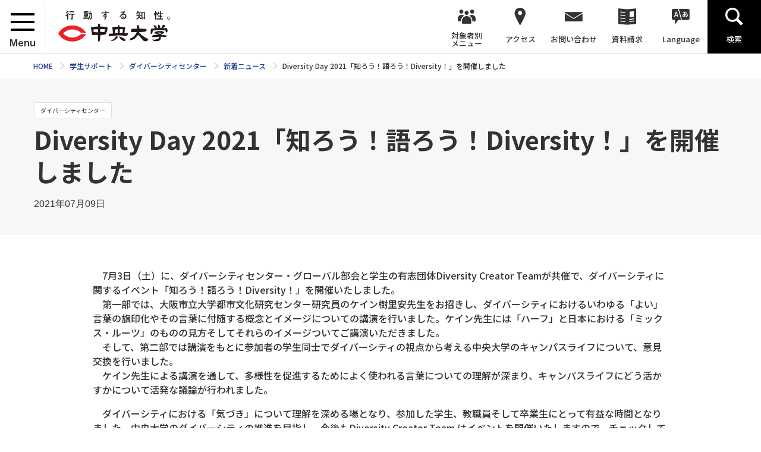

--- FILE ---
content_type: text/html; charset=UTF-8
request_url: https://www.chuo-u.ac.jp/campuslife/diversity/news/2021/07/55358/
body_size: 155745
content:
<!doctype html>
<html lang="ja">
<head>
<!-- Google tag (gtag.js) -->
<script async src="https://www.googletagmanager.com/gtag/js?id=G-GV3FYSVR7C"></script>
<script>
  window.dataLayer = window.dataLayer || [];
  function gtag(){dataLayer.push(arguments);}
  gtag('js', new Date());

  gtag('config', 'G-GV3FYSVR7C');
</script>
<meta charset="utf-8">
<title>Diversity Day 2021「知ろう！語ろう！Diversity！」を開催しました | 中央大学</title>
<meta name="keywords" content="">
<meta name="description" content="中央大学は、学生ファーストで行う様々なサポート情報をご紹介しています。">
<meta name="viewport" content="width=device-width,minimum-scale=1,initial-scale=0">
<meta http-equiv="X-UA-Compatible" content="IE=edge">
<meta property="og:type" content="website">
<meta property="og:url" content="https://www.chuo-u.ac.jp/campuslife/diversity/news/2021/07/55358/">
<meta property="og:locale" content="ja_JP">
<meta property="og:image" content="https://www.chuo-u.ac.jp/media/images/common/ogp.jpg">
<meta property="og:description" content="中央大学は、学生ファーストで行う様々なサポート情報をご紹介しています。">
<meta property="og:site_name" content="中央大学">
<meta property="og:title" content="Diversity Day 2021「知ろう！語ろう！Diversity！」を開催しました | ">
<link rel="shortcut icon" href="/favicon-16x16.ico" sizes="16x16">
<link rel="shortcut icon" href="/favicon-32x32.ico" sizes="32x32">
<link rel="shortcut icon" href="/favicon-48x48.ico" sizes="48x48">
  <link rel="stylesheet" href="/css/common.css?1769451936" media="all">
  <link rel="stylesheet" href="//netdna.bootstrapcdn.com/font-awesome/4.0.3/css/font-awesome.min.css"  media="all">
  <link rel="stylesheet" href="/css/home.css?5" media="all">
  <link rel="stylesheet" href="/css/lower.css" media="all">
  <link rel="stylesheet" href="/css/print.css" media="print">
  <link rel="stylesheet" href="/css/common2.css" media="all">
  <link rel="stylesheet" href="/css/chuo-u.css" media="all">
    <script src="/js/jquery.js"></script>
    <script src="/js/easing.js"></script>
    <script src="/js/jquery.matchHeight-min.js"></script>
<!-- @Google Analytics -->
	<script type="text/javascript">var _gaq = _gaq || []; _gaq.push(['_setAccount', 'UA-293155-1']); _gaq.push(['_trackPageview']); (function() { var ga = document.createElement('script'); ga.type ='text/javascript'; ga.async = true; ga.src = ('https:' == document.location.protocol ? 'https://ssl' : 'http://www') + '.google-analytics.com/ga.js'; var s = document.getElementsByTagName('script')[0]; s.parentNode.insertBefore(ga, s); })();</script>
<!-- END @Google Analytics -->
</head>
<body id="post" class="lower detail">
  <div id="wrapper">
<header>
  <div id="header" role="banner">
    <div id="header_logo">
      <div id="menu">
        <div id="menu_wrap">
          <span></span>
          <span></span>
          <span></span>
        </div><!-- /#menu_wrap -->
        <p>Menu</p>
      </div><!-- /#menu -->
      <a href="/"><img src="/media/images/common/header_logo.svg" width="188" height="46" alt=""></a>
    </div><!-- /#header_logo -->
    <div id="gnavi" role="navigation">
      <ul itemscope itemtype="http://www.schema.org/SiteNavigationElement">
        <li class="menu" itemprop="name"><a><span>対象者別<br>メニュー</span></a>
          <div class="hover_menu">
            <ul>
              <li><a href="/visitor_learner/">中央大学の学びを知りたい方</a></li>
              <li><a href="/prospective_students/">学部受験をお考えの方</a></li>
              <li><a href="/visitor_teacher/">進路指導ご担当の方</a></li>
              <li><a href="/visitor_parent/">保護者の方</a></li>
              <li><a href="/visitor_alumni/">卒業生の方</a></li>
              <li><a href="/visitor_corp/">企業・研究者の方</a></li>
              <li><a href="/visitor_public/">地域の方</a></li>
            </ul>
          </div><!-- /.hover_menu -->
          <span class="trigger"></span>
        </li>
        <li class="access" itemprop="name"><a><span>アクセス</span></a>
          <div class="hover_menu">
            <ul>
              <li><a href="/access/tama/">多摩キャンパス</a></li>
              <li><a href="/access/kourakuen/">後楽園キャンパス</a></li>
              <li><a href="/access/ichigayatamachi/">市ヶ谷田町キャンパス</a></li>
              <li><a href="/access/myogadani/">茗荷谷キャンパス</a></li>
              <li><a href="/access/surugadai/">駿河台キャンパス</a></li>
              <li><a href="/access/koishikawa/">小石川キャンパス</a></li>
            </ul>
          </div><!-- /.hover_menu -->
          <span class="trigger"></span>
        </li>
        <li class="contact" itemprop="name"><a itemprop="url" href="/inquiry/"><span>お問い合わせ</span></a></li>
        <li class="doc" itemprop="name"><a itemprop="url" href="/guide_univ/"><span>資料請求</span></a></li>
        <li class="lang hover" itemprop="name"><a itemprop="url" class="hover" href=""><span>Language</span></a>
          <div class="hover_menu">
            <ul>
             <li><a href="/english/">English</a></li>
              <li><a href="/to_korean/">한국어</a></li>
              <li><a href="/to_chinese_gb/">中文简体</a></li>
              <li><a href="/to_chinese_big5/">中文繁體</a></li>
            </ul>
          </div><!-- /.hover_menu -->
        </li>
        <li class="search" itemprop="name"><a itemprop="url" href=""><span>検索</span></a></li>
      </ul>
    </div><!-- gnavi -->
  </div><!-- header -->
  <div id="header_menu">
    <div id="header_menu_wrap">
      <div class="navi">
<ul>
<li>
<div class="wrap">
<a href="/aboutus/">中央大学について</a>
<span></span>
</div><!-- /.wrap -->
<ul class="second">
<li class="not">
<div class="wrap">
<a href="/aboutus/pres/">理事長挨拶</a>
<span></span>
</div><!-- /.wrap -->
</li>
<li class="not">
<div class="wrap">
<a href="/aboutus/welcome/">学長挨拶</a>
<span></span>
</div><!-- /.wrap -->
</li>
<li>
<div class="wrap">
<a href="/aboutus/principle/">理念・目的等</a>
<span></span>
</div><!-- /.wrap -->
<ul class="third">
<li class="not">
<div class="wrap">
<a href="/aboutus/principle/key_message/">建学の精神</a>
<span></span>
</div><!-- /.wrap -->
</li>
<li class="not">
<div class="wrap">
<a href="/aboutus/principle/mission/">大学の使命</a>
<span></span>
</div><!-- /.wrap -->
</li>
<li class="not">
<div class="wrap">
<a href="/aboutus/principle/educational_goal/">教育目標</a>
<span></span>
</div><!-- /.wrap -->
</li>
<li>
<div class="wrap">
<a href="/aboutus/principle/policy/">大学の諸活動に関する方針</a>
<span></span>
</div><!-- /.wrap -->
<ul class="fourth">
<li class="not">
<div class="wrap">
<a href="/aboutus/principle/policy/operationl_policy/">大学運営の方針</a>
<span></span>
</div><!-- /.wrap -->
</li>
<li class="not">
<div class="wrap">
<a href="/aboutus/principle/policy/Internal_quality/">内部質保証の方針</a>
<span></span>
</div><!-- /.wrap -->
</li>
<li class="not">
<div class="wrap">
<a href="/aboutus/principle/policy/education_policy/">教育活動に関する三つの方針</a>
<span></span>
</div><!-- /.wrap -->
</li>
<li class="not">
<div class="wrap">
<a href="/aboutus/principle/policy/digital_technology/">中央大学の授業におけるデジタル技術活用の方針</a>
<span></span>
</div><!-- /.wrap -->
</li>
<li class="not">
<div class="wrap">
<a href="/aboutus/principle/policy/achievements/">学修成果の把握に関する方針</a>
<span></span>
</div><!-- /.wrap -->
</li>
<li class="not">
<div class="wrap">
<a href="/aboutus/principle/policy/accreditation/">学士課程における単位認定の方針</a>
<span></span>
</div><!-- /.wrap -->
</li>
<li class="not">
<div class="wrap">
<a href="/aboutus/principle/policy/organization/">大学として求める教員像および教員組織の編制方針</a>
<span></span>
</div><!-- /.wrap -->
</li>
<li class="not">
<div class="wrap">
<a href="/aboutus/principle/policy/study_support/">学生に対する修学支援に関する方針</a>
<span></span>
</div><!-- /.wrap -->
</li>
<li class="not">
<div class="wrap">
<a href="/aboutus/principle/policy/general_support/">学生に対する生活支援に関する方針</a>
<span></span>
</div><!-- /.wrap -->
</li>
<li class="not">
<div class="wrap">
<a href="/aboutus/principle/policy/career_support/">学生の進路支援に関する方針</a>
<span></span>
</div><!-- /.wrap -->
</li>
</ul>
</li>
<li class="not">
<div class="wrap">
<a href="/aboutus/principle/purpose/">教育研究上の目的</a>
<span></span>
</div><!-- /.wrap -->
</li>
<li class="not">
<div class="wrap">
<a href="/aboutus/principle/school_song/">校歌</a>
<span></span>
</div><!-- /.wrap -->
</li>
</ul>
</li>
<li>
<div class="wrap">
<a href="/aboutus/organization/">役員・役職者紹介</a>
<span></span>
</div><!-- /.wrap -->
<ul class="third">
<li>
<div class="wrap">
<a href="/aboutus/organization/executive/">法人役員等紹介</a>
<span></span>
</div><!-- /.wrap -->
<ul class="fourth">
<li class="not">
<div class="wrap">
<a href="/aboutus/organization/executive/introduce_01/">理事長紹介</a>
<span></span>
</div><!-- /.wrap -->
</li>
<li class="not">
<div class="wrap">
<a href="/aboutus/organization/executive/introduce_02/">常任理事紹介</a>
<span></span>
</div><!-- /.wrap -->
</li>
<li class="not">
<div class="wrap">
<a href="/aboutus/organization/executive/introduce_03/">理事紹介</a>
<span></span>
</div><!-- /.wrap -->
</li>
<li class="not">
<div class="wrap">
<a href="/aboutus/organization/executive/introduce_06/">常勤監事紹介</a>
<span></span>
</div><!-- /.wrap -->
</li>
<li class="not">
<div class="wrap">
<a href="/aboutus/organization/executive/introduce_04/">監事紹介</a>
<span></span>
</div><!-- /.wrap -->
</li>
<li class="not">
<div class="wrap">
<a href="/aboutus/organization/executive/introduce_05/">評議員会議長・副議長紹介</a>
<span></span>
</div><!-- /.wrap -->
</li>
</ul>
</li>
<li class="not">
<div class="wrap">
<a href="/aboutus/organization/president/">学長紹介</a>
<span></span>
</div><!-- /.wrap -->
</li>
<li class="not">
<div class="wrap">
<a href="/aboutus/organization/vice_pres/">副学長紹介</a>
<span></span>
</div><!-- /.wrap -->
</li>
<li class="not">
<div class="wrap">
<a href="/aboutus/organization/provost/">学部長紹介</a>
<span></span>
</div><!-- /.wrap -->
</li>
<li class="not">
<div class="wrap">
<a href="/aboutus/organization/pro_provost/">専門職大学院研究科長紹介</a>
<span></span>
</div><!-- /.wrap -->
</li>
</ul>
</li>
<li>
<div class="wrap">
<a href="/aboutus/overview/">大学概要・基礎データ</a>
<span></span>
</div><!-- /.wrap -->
<ul class="third">
<li class="not">
<div class="wrap">
<a href="/aboutus/overview/college_calendar/">年間スケジュール（学年暦）</a>
<span></span>
</div><!-- /.wrap -->
</li>
<li>
<div class="wrap">
<a href="/aboutus/overview/biz_overview/">事業概要と報告</a>
<span></span>
</div><!-- /.wrap -->
<ul class="fourth">
<li class="not">
<div class="wrap">
<a href="/aboutus/overview/biz_overview/biz_plan/">事業計画</a>
<span></span>
</div><!-- /.wrap -->
</li>
<li class="not">
<div class="wrap">
<a href="/aboutus/overview/biz_overview/budget/">予算</a>
<span></span>
</div><!-- /.wrap -->
</li>
<li class="not">
<div class="wrap">
<a href="/aboutus/overview/biz_overview/business_report/">事業報告</a>
<span></span>
</div><!-- /.wrap -->
</li>
<li class="not">
<div class="wrap">
<a href="/aboutus/overview/biz_overview/financial_results/">決算</a>
<span></span>
</div><!-- /.wrap -->
</li>
<li class="not">
<div class="wrap">
<a href="/aboutus/overview/biz_overview/area/">土地・建物(面積)</a>
<span></span>
</div><!-- /.wrap -->
</li>
</ul>
</li>
<li class="not">
<div class="wrap">
<a href="/aboutus/overview/head_count/">学生数・教職員数</a>
<span></span>
</div><!-- /.wrap -->
</li>
<li>
<div class="wrap">
<a href="/aboutus/overview/evaluation/">大学評価</a>
<span></span>
</div><!-- /.wrap -->
<ul class="fourth">
<li class="not">
<div class="wrap">
<a href="/aboutus/overview/evaluation/self_inspect/">自己点検・評価活動</a>
<span></span>
</div><!-- /.wrap -->
</li>
<li class="not">
<div class="wrap">
<a href="/aboutus/overview/evaluation/result/">自己点検・評価結果</a>
<span></span>
</div><!-- /.wrap -->
</li>
<li class="not">
<div class="wrap">
<a href="/aboutus/overview/evaluation/external_review/">外部評価委員会による評価</a>
<span></span>
</div><!-- /.wrap -->
</li>
<li class="not">
<div class="wrap">
<a href="/aboutus/overview/evaluation/survey/">各種アンケート調査（結果）</a>
<span></span>
</div><!-- /.wrap -->
</li>
<li class="not">
<div class="wrap">
<a href="/aboutus/overview/evaluation/accreditation/">認証評価</a>
<span></span>
</div><!-- /.wrap -->
</li>
</ul>
</li>
<li class="not">
<div class="wrap">
<a href="/aboutus/overview/information/">大学概要(冊子)</a>
<span></span>
</div><!-- /.wrap -->
</li>
<li class="not">
<div class="wrap">
<a href="/aboutus/overview/honorary_professor/">名誉教授</a>
<span></span>
</div><!-- /.wrap -->
</li>
<li class="not">
<div class="wrap">
<a href="/aboutus/overview/honorary_doctor/">名誉博士</a>
<span></span>
</div><!-- /.wrap -->
</li>
<li class="not">
<div class="wrap">
<a href="/aboutus/overview/organigram/">組織図</a>
<span></span>
</div><!-- /.wrap -->
</li>
</ul>
</li>
<li>
<div class="wrap">
<a href="/aboutus/history/">中央大学の歴史</a>
<span></span>
</div><!-- /.wrap -->
<ul class="third">
<li class="not">
<div class="wrap">
<a href="/aboutus/history/history_01/">中央大学のあゆみ</a>
<span></span>
</div><!-- /.wrap -->
</li>
<li class="not">
<div class="wrap">
<a href="/aboutus/history/history_02/">白門の由来</a>
<span></span>
</div><!-- /.wrap -->
</li>
<li class="not">
<div class="wrap">
<a href="/aboutus/history/history_03/">18人の創立者と初代校長 増島六一郎</a>
<span></span>
</div><!-- /.wrap -->
</li>
<li class="not">
<div class="wrap">
<a href="/aboutus/history/history_04/">中央大学年表</a>
<span></span>
</div><!-- /.wrap -->
</li>
<li class="not">
<div class="wrap">
<a href="/aboutus/history/history_08/">戦争と中央大学プロジェクト</a>
<span></span>
</div><!-- /.wrap -->
</li>
<li class="not">
<div class="wrap">
<a href="/aboutus/history/history_06/">デジタルアーカイブズ</a>
<span></span>
</div><!-- /.wrap -->
</li>
<li>
<div class="wrap">
<a href="/aboutus/history/history_07/">刊行物、展示パンフレット</a>
<span></span>
</div><!-- /.wrap -->
<ul class="fourth">
<li class="not">
<div class="wrap">
<a href="/aboutus/history/history_07/history_news/">中央大学大学史ニュース</a>
<span></span>
</div><!-- /.wrap -->
</li>
<li class="not">
<div class="wrap">
<a href="/aboutus/history/history_07/time_travel/">タイムトラベル中大125</a>
<span></span>
</div><!-- /.wrap -->
</li>
</ul>
</li>
<li class="not">
<div class="wrap">
<a href="/aboutus/history/history_09/">中央大学史紀要</a>
<span></span>
</div><!-- /.wrap -->
</li>
<li class="not">
<div class="wrap">
<a href="/aboutus/history/history_05/">周年記念プロジェクト</a>
<span></span>
</div><!-- /.wrap -->
</li>
</ul>
</li>
<li>
<div class="wrap">
<a href="/aboutus/chuovision/">学校法人中央大学  中長期事業計画</a>
<span></span>
</div><!-- /.wrap -->
<ul class="third">
<li>
<div class="wrap">
<a href="/aboutus/chuovision/2025/">中長期事業計画「Chuo Vision 2025」</a>
<span></span>
</div><!-- /.wrap -->
<ul class="fourth">
<li class="not">
<div class="wrap">
<a href="/aboutus/chuovision/2025/2nd/">中長期事業計画 Chuo Vision 2025【第2期】</a>
<span></span>
</div><!-- /.wrap -->
</li>
<li class="not">
<div class="wrap">
<a href="/aboutus/chuovision/2025/1st/">中長期事業計画 Chuo Vision 2025【第1期】</a>
<span></span>
</div><!-- /.wrap -->
</li>
</ul>
</li>
</ul>
</li>
<li>
<div class="wrap">
<a href="/aboutus/efforts/">大学の取り組み</a>
<span></span>
</div><!-- /.wrap -->
<ul class="third">
<li class="not">
<div class="wrap">
<a href="/aboutus/efforts/disaster/">震災・災害等への対応</a>
<span></span>
</div><!-- /.wrap -->
</li>
<li class="not">
<div class="wrap">
<a href="/aboutus/efforts/harassment/">ハラスメント対策</a>
<span></span>
</div><!-- /.wrap -->
</li>
<li class="not">
<div class="wrap">
<a href="/aboutus/efforts/privacy/">個人情報の取扱いについて</a>
<span></span>
</div><!-- /.wrap -->
</li>
<li class="not">
<div class="wrap">
<a href="/aboutus/efforts/security/">安全保障輸出管理</a>
<span></span>
</div><!-- /.wrap -->
</li>
<li class="not">
<div class="wrap">
<a href="/aboutus/efforts/clean/">クリーンキャンパスキャンペーン</a>
<span></span>
</div><!-- /.wrap -->
</li>
<li class="not">
<div class="wrap">
<a href="/aboutus/efforts/publication/">中央大学出版部</a>
<span></span>
</div><!-- /.wrap -->
</li>
<li class="not">
<div class="wrap">
<a href="/aboutus/efforts/whistleblower/">公益通報（内部通報）制度</a>
<span></span>
</div><!-- /.wrap -->
</li>
<li class="not">
<div class="wrap">
<a href="/aboutus/efforts/camera/">防犯カメラの取り扱い</a>
<span></span>
</div><!-- /.wrap -->
</li>
<li>
<div class="wrap">
<a href="/aboutus/efforts/fd/">FD・SD活動</a>
<span></span>
</div><!-- /.wrap -->
<ul class="fourth">
<li class="not">
<div class="wrap">
<a href="/aboutus/efforts/fd/about_fd/">FD・SDとは（本学におけるFD・SDの定義）</a>
<span></span>
</div><!-- /.wrap -->
</li>
<li class="not">
<div class="wrap">
<a href="/aboutus/efforts/fd/lecture/">FD研修会・講演会</a>
<span></span>
</div><!-- /.wrap -->
</li>
<li class="not">
<div class="wrap">
<a href="/aboutus/efforts/fd/handbook/">FDハンドブック</a>
<span></span>
</div><!-- /.wrap -->
</li>
<li class="not">
<div class="wrap">
<a href="/aboutus/efforts/fd/questionnaire/">授業アンケート</a>
<span></span>
</div><!-- /.wrap -->
</li>
<li class="not">
<div class="wrap">
<a href="/aboutus/efforts/fd/course_numbering/">科目ナンバリング</a>
<span></span>
</div><!-- /.wrap -->
</li>
<li class="not">
<div class="wrap">
<a href="/aboutus/efforts/fd/class_visit/">授業参観制度</a>
<span></span>
</div><!-- /.wrap -->
</li>
<li class="not">
<div class="wrap">
<a href="/aboutus/efforts/fd/educational_power/">教育力向上推進事業</a>
<span></span>
</div><!-- /.wrap -->
</li>
<li class="not">
<div class="wrap">
<a href="/aboutus/efforts/fd/link/">関連リンク</a>
<span></span>
</div><!-- /.wrap -->
</li>
</ul>
</li>
<li>
<div class="wrap">
<a href="/aboutus/efforts/suffrage/">18歳選挙権行使のご案内</a>
<span></span>
</div><!-- /.wrap -->
<ul class="fourth">
<li class="not">
<div class="wrap">
<a href="/aboutus/efforts/suffrage/student/">学生の皆さんへ</a>
<span></span>
</div><!-- /.wrap -->
</li>
<li class="not">
<div class="wrap">
<a href="/aboutus/efforts/suffrage/flow_diagram/">選挙権行使のフロー図</a>
<span></span>
</div><!-- /.wrap -->
</li>
<li class="not">
<div class="wrap">
<a href="/aboutus/efforts/suffrage/parent/">保護者の皆様へ</a>
<span></span>
</div><!-- /.wrap -->
</li>
<li class="not">
<div class="wrap">
<a href="/aboutus/efforts/suffrage/sffrage_use/">選挙権行使って？</a>
<span></span>
</div><!-- /.wrap -->
</li>
<li class="not">
<div class="wrap">
<a href="/aboutus/efforts/suffrage/absentee_vote/">不在者投票</a>
<span></span>
</div><!-- /.wrap -->
</li>
<li class="not">
<div class="wrap">
<a href="/aboutus/efforts/suffrage/election_campaign/">選挙運動に関する注意事項</a>
<span></span>
</div><!-- /.wrap -->
</li>
<li class="not">
<div class="wrap">
<a href="/aboutus/efforts/suffrage/opinion/">18歳選挙権行使に関連したオピニオン等（Chuo Online記事へのリンク）</a>
<span></span>
</div><!-- /.wrap -->
</li>
<li class="not">
<div class="wrap">
<a href="/aboutus/efforts/suffrage/reference/">【参考】住所移転に伴う住民票の異動に係る周知啓発チラシ（総務省）</a>
<span></span>
</div><!-- /.wrap -->
</li>
</ul>
</li>
<li>
<div class="wrap">
<a href="/aboutus/efforts/ai_and_ds/">AI・データサイエンスセンター</a>
<span></span>
</div><!-- /.wrap -->
<ul class="fourth">
<li class="not">
<div class="wrap">
<a href="/aboutus/efforts/ai_and_ds/overview/">概要</a>
<span></span>
</div><!-- /.wrap -->
</li>
<li class="not">
<div class="wrap">
<a href="/aboutus/efforts/ai_and_ds/organization/">組織・所員紹介</a>
<span></span>
</div><!-- /.wrap -->
</li>
<li class="not">
<div class="wrap">
<a href="/aboutus/efforts/ai_and_ds/education/">教育連携</a>
<span></span>
</div><!-- /.wrap -->
</li>
<li class="not">
<div class="wrap">
<a href="/aboutus/efforts/ai_and_ds/research_and_social/">研究・社会連携</a>
<span></span>
</div><!-- /.wrap -->
</li>
<li class="not">
<div class="wrap">
<a href="/aboutus/efforts/ai_and_ds/message/">アーカイブス</a>
<span></span>
</div><!-- /.wrap -->
</li>
<li class="not">
<div class="wrap">
<a href="/aboutus/efforts/ai_and_ds/news_letter/">News Letter</a>
<span></span>
</div><!-- /.wrap -->
</li>
</ul>
</li>
<li class="not">
<div class="wrap">
<a href="/aboutus/efforts/informatio_security_policy/">中央大学情報セキュリティポリシー</a>
<span></span>
</div><!-- /.wrap -->
</li>
<li>
<div class="wrap">
<a href="/aboutus/efforts/r_and_d/">教育力研究開発機構</a>
<span></span>
</div><!-- /.wrap -->
<ul class="fourth">
<li class="not">
<div class="wrap">
<a href="/aboutus/efforts/r_and_d/message/">機構長挨拶・研究員紹介</a>
<span></span>
</div><!-- /.wrap -->
</li>
<li class="not">
<div class="wrap">
<a href="/aboutus/efforts/r_and_d/introduction/">機構紹介</a>
<span></span>
</div><!-- /.wrap -->
</li>
<li class="not">
<div class="wrap">
<a href="/aboutus/efforts/r_and_d/business/">事業計画・取組内容</a>
<span></span>
</div><!-- /.wrap -->
</li>
<li class="not">
<div class="wrap">
<a href="/aboutus/efforts/r_and_d/online_class/">著作権に関すること</a>
<span></span>
</div><!-- /.wrap -->
</li>
<li class="not">
<div class="wrap">
<a href="/aboutus/efforts/r_and_d/design_handbook/">これからの授業デザイン・実践ハンドブック</a>
<span></span>
</div><!-- /.wrap -->
</li>
<li class="not">
<div class="wrap">
<a href="/aboutus/efforts/r_and_d/openbadge/">オープンバッジ</a>
<span></span>
</div><!-- /.wrap -->
</li>
<li class="not">
<div class="wrap">
<a href="/aboutus/efforts/r_and_d/lecture/">講演会・イベント</a>
<span></span>
</div><!-- /.wrap -->
</li>
<li class="not">
<div class="wrap">
<a href="/aboutus/efforts/r_and_d/questionnaire/">授業アンケート分析</a>
<span></span>
</div><!-- /.wrap -->
</li>
<li class="not">
<div class="wrap">
<a href="/aboutus/efforts/r_and_d/portfolio/">学生・学習ポートフォリオ</a>
<span></span>
</div><!-- /.wrap -->
</li>
<li class="not">
<div class="wrap">
<a href="/aboutus/efforts/r_and_d/turnitin/">剽窃チェックを支援する</a>
<span></span>
</div><!-- /.wrap -->
</li>
<li class="not">
<div class="wrap">
<a href="/aboutus/efforts/r_and_d/link/">関連リンク</a>
<span></span>
</div><!-- /.wrap -->
</li>
</ul>
</li>
<li class="not">
<div class="wrap">
<a href="/aboutus/efforts/commission/">教員及び専任研究員への委嘱依頼について</a>
<span></span>
</div><!-- /.wrap -->
</li>
<li>
<div class="wrap">
<a href="/aboutus/efforts/generative_ai/">中央大学における「生成系AI」について</a>
<span></span>
</div><!-- /.wrap -->
<ul class="fourth">
<li class="not">
<div class="wrap">
<a href="/aboutus/efforts/generative_ai/thinking/">中央大学における「生成系AI」についての基本的な考え方　Chuo University’s Fundamental Attitude toward Generative Artificial Intelligence</a>
<span></span>
</div><!-- /.wrap -->
</li>
<li class="not">
<div class="wrap">
<a href="/aboutus/efforts/generative_ai/attention/">中央大学の教育課程における「生成系AI」利用上の留意事項について　Announcement on “Considerations when using Generative AI in the Chuo University Curriculum”</a>
<span></span>
</div><!-- /.wrap -->
</li>
<li class="not">
<div class="wrap">
<a href="/aboutus/efforts/generative_ai/attention01/">中央大学法学部通信教育課程における『生成系AI』利用上の留意事項</a>
<span></span>
</div><!-- /.wrap -->
</li>
<li class="not">
<div class="wrap">
<a href="/aboutus/efforts/generative_ai/attention02/">中央大学大学院の学位論文等の執筆における「生成系AI」利用上の留意事項について</a>
<span></span>
</div><!-- /.wrap -->
</li>
<li class="not">
<div class="wrap">
<a href="/aboutus/efforts/generative_ai/attention05/">中央大学法科大学院の教育課程における『生成系AI』利用上の留意事項</a>
<span></span>
</div><!-- /.wrap -->
</li>
<li class="not">
<div class="wrap">
<a href="/aboutus/efforts/generative_ai/attention03/">中央大学大学院戦略経営研究科の教育課程における『生成系AI』利用上の留意事項について</a>
<span></span>
</div><!-- /.wrap -->
</li>
<li class="not">
<div class="wrap">
<a href="/aboutus/efforts/generative_ai/attention04/">中央大学大学院戦略経営研究科ビジネス科学専攻の学位論文等の執筆における「生成系AI」利用上の留意事項</a>
<span></span>
</div><!-- /.wrap -->
</li>
</ul>
</li>
<li>
<div class="wrap">
<a href="/aboutus/efforts/museum/">資料館</a>
<span></span>
</div><!-- /.wrap -->
<ul class="fourth">
<li>
<div class="wrap">
<a href="/aboutus/efforts/museum/law_and_justice/">法と正義の資料館</a>
<span></span>
</div><!-- /.wrap -->
<ul class="sixth">
<li>
<div class="wrap">
<a href="/aboutus/efforts/museum/law_and_justice/about/">法と正義の資料館について</a>
</div><!-- /.wrap -->
<li>
<li>
<div class="wrap">
<a href="/aboutus/efforts/museum/law_and_justice/summary/">展示紹介</a>
</div><!-- /.wrap -->
<li>
<li>
<div class="wrap">
<a href="/aboutus/efforts/museum/law_and_justice/use/">利用案内</a>
</div><!-- /.wrap -->
<li>
<li>
<div class="wrap">
<a href="/aboutus/efforts/museum/law_and_justice/support/">ご支援（ご寄付）のお願い</a>
</div><!-- /.wrap -->
<li>
<li>
<div class="wrap">
<a href="/aboutus/efforts/museum/law_and_justice/application/">利用申請</a>
</div><!-- /.wrap -->
<li>
<li>
<div class="wrap">
<a href="/aboutus/efforts/museum/law_and_justice/questionnaire/">アンケート</a>
</div><!-- /.wrap -->
<li>
<li>
<div class="wrap">
<a href="/aboutus/efforts/museum/law_and_justice/archive/">これまでの展示</a>
</div><!-- /.wrap -->
<li>
</ul>
</li>
<li>
<div class="wrap">
<a href="/aboutus/efforts/museum/history/">大学史資料館</a>
<span></span>
</div><!-- /.wrap -->
<ul class="sixth">
<li>
<div class="wrap">
<a href="/aboutus/efforts/museum/history/about/">大学史資料館について</a>
</div><!-- /.wrap -->
<li>
<li>
<div class="wrap">
<a href="/aboutus/efforts/museum/history/summary/">展示紹介</a>
</div><!-- /.wrap -->
<li>
<li>
<div class="wrap">
<a href="/aboutus/efforts/museum/history/use/">利用案内</a>
</div><!-- /.wrap -->
<li>
<li>
<div class="wrap">
<a href="/aboutus/efforts/museum/history/support/">ご支援（ご寄付）のお願い</a>
</div><!-- /.wrap -->
<li>
<li>
<div class="wrap">
<a href="/aboutus/efforts/museum/history/donation/">ご寄贈のお願い</a>
</div><!-- /.wrap -->
<li>
<li>
<div class="wrap">
<a href="/aboutus/efforts/museum/history/application/">利用申請</a>
</div><!-- /.wrap -->
<li>
<li>
<div class="wrap">
<a href="/aboutus/efforts/museum/history/questionnaire/">アンケート</a>
</div><!-- /.wrap -->
<li>
<li>
<div class="wrap">
<a href="/aboutus/efforts/museum/history/archive/">これまでの展示</a>
</div><!-- /.wrap -->
<li>
</ul>
</li>
<li class="not">
<div class="wrap">
<a href="/aboutus/efforts/museum/internet_exhibition/">インターネット展示</a>
<span></span>
</div><!-- /.wrap -->
</li>
<li class="not">
<div class="wrap">
<a href="/aboutus/efforts/museum/report/">資料館館報</a>
<span></span>
</div><!-- /.wrap -->
</li>
</ul>
</li>
<li class="not">
<div class="wrap">
<a href="/aboutus/efforts/bizsupport/">中央大学ビズサポート</a>
<span></span>
</div><!-- /.wrap -->
</li>
</ul>
</li>
<li>
<div class="wrap">
<a href="/aboutus/informational/">情報環境への取り組み</a>
<span></span>
</div><!-- /.wrap -->
<ul class="third">
<li>
<div class="wrap">
<a href="/aboutus/informational/itcenter/">情報環境整備センター</a>
<span></span>
</div><!-- /.wrap -->
<ul class="fourth">
<li class="not">
<div class="wrap">
<a href="/aboutus/informational/itcenter/outline/">情報環境整備センターとは</a>
<span></span>
</div><!-- /.wrap -->
</li>
<li>
<div class="wrap">
<a href="/aboutus/informational/itcenter/it_tama/">多摩ITセンター</a>
<span></span>
</div><!-- /.wrap -->
<ul class="sixth">
<li>
<div class="wrap">
<a href="/aboutus/informational/itcenter/it_tama/guide/">利用者案内（サポート内容・窓口時間）</a>
</div><!-- /.wrap -->
<li>
<li>
<div class="wrap">
<a href="/aboutus/informational/itcenter/it_tama/software/">サービス一覧</a>
</div><!-- /.wrap -->
<li>
<li>
<div class="wrap">
<a href="/aboutus/informational/itcenter/it_tama/student/">学生向け</a>
</div><!-- /.wrap -->
<li>
<li>
<div class="wrap">
<a href="/aboutus/informational/itcenter/it_tama/teacher/">教員向け</a>
</div><!-- /.wrap -->
<li>
<li>
<div class="wrap">
<a href="/aboutus/informational/itcenter/it_tama/faq/">よくある質問</a>
</div><!-- /.wrap -->
<li>
</ul>
</li>
<li>
<div class="wrap">
<a href="/aboutus/informational/itcenter/it_kourakuen/">都心ITセンター(後楽園)</a>
<span></span>
</div><!-- /.wrap -->
<ul class="sixth">
<li>
<div class="wrap">
<a href="/aboutus/informational/itcenter/it_kourakuen/student/">学生・教職員向け情報</a>
</div><!-- /.wrap -->
<li>
<li>
<div class="wrap">
<a href="/aboutus/informational/itcenter/it_kourakuen/time/">PC室空き状況</a>
</div><!-- /.wrap -->
<li>
</ul>
</li>
<li class="not">
<div class="wrap">
<a href="/aboutus/informational/itcenter/rule/">基準等一覧</a>
<span></span>
</div><!-- /.wrap -->
</li>
</ul>
</li>
<li>
<div class="wrap">
<a href="/aboutus/informational/medialab/">映像言語メディアラボ</a>
<span></span>
</div><!-- /.wrap -->
<ul class="fourth">
<li class="not">
<div class="wrap">
<a href="/aboutus/informational/medialab/outline/">映像言語メディアラボ紹介</a>
<span></span>
</div><!-- /.wrap -->
</li>
<li class="not">
<div class="wrap">
<a href="/aboutus/informational/medialab/facilities/">教室・施設案内</a>
<span></span>
</div><!-- /.wrap -->
</li>
<li class="not">
<div class="wrap">
<a href="/aboutus/informational/medialab/goodpractices/">語学教育グッドプラクティス</a>
<span></span>
</div><!-- /.wrap -->
</li>
<li class="not">
<div class="wrap">
<a href="/aboutus/informational/medialab/info/">事務室からのお知らせ</a>
<span></span>
</div><!-- /.wrap -->
</li>
<li class="not">
<div class="wrap">
<a href="/aboutus/informational/medialab/faculty_and_staff/">語学教育・学習支援</a>
<span></span>
</div><!-- /.wrap -->
</li>
</ul>
</li>
</ul>
</li>
<li>
<div class="wrap">
<a href="/aboutus/communication/">広報・広聴活動</a>
<span></span>
</div><!-- /.wrap -->
<ul class="third">
<li class="not">
<div class="wrap">
<a href="/aboutus/communication/press/">プレスリリース</a>
<span></span>
</div><!-- /.wrap -->
</li>
<li class="not">
<div class="wrap">
<a href="/aboutus/communication/pr/">パブリシティ</a>
<span></span>
</div><!-- /.wrap -->
</li>
<li class="not">
<div class="wrap">
<a href="/aboutus/communication/brand_book/">ブランドブック</a>
<span></span>
</div><!-- /.wrap -->
</li>
<li class="not">
<div class="wrap">
<a href="/aboutus/communication/university/">ユニバーシティメッセージ</a>
<span></span>
</div><!-- /.wrap -->
</li>
<li class="not">
<div class="wrap">
<a href="/aboutus/communication/brand_mark/">ブランドマーク</a>
<span></span>
</div><!-- /.wrap -->
</li>
<li class="not">
<div class="wrap">
<a href="/aboutus/communication/hphoto/">白門フォト</a>
<span></span>
</div><!-- /.wrap -->
</li>
<li class="not">
<div class="wrap">
<a href="/aboutus/communication/hmovie/">白門ムービー</a>
<span></span>
</div><!-- /.wrap -->
</li>
<li class="not">
<div class="wrap">
<a href="/aboutus/communication/onechuo/">One Chuo</a>
<span></span>
</div><!-- /.wrap -->
</li>
<li class="not">
<div class="wrap">
<a href="/aboutus/communication/hakumon/">HAKUMON Chuo</a>
<span></span>
</div><!-- /.wrap -->
</li>
<li class="not">
<div class="wrap">
<a href="/aboutus/communication/strategic/">戦略的広報活動</a>
<span></span>
</div><!-- /.wrap -->
</li>
<li class="not">
<div class="wrap">
<a href="/aboutus/communication/kinkyo/">中央大学の近況</a>
<span></span>
</div><!-- /.wrap -->
</li>
<li class="not">
<div class="wrap">
<a href="/aboutus/communication/social_media/">ソーシャル・メディア・ポリシー</a>
<span></span>
</div><!-- /.wrap -->
</li>
<li class="not">
<div class="wrap">
<a href="/aboutus/communication/media/">取材申込み</a>
<span></span>
</div><!-- /.wrap -->
</li>
</ul>
</li>
<li class="not">
<div class="wrap">
<a href="/aboutus/public_info/">情報の公表</a>
<span></span>
</div><!-- /.wrap -->
</li>
<li class="not">
<div class="wrap">
<a href="/aboutus/fund_raise/">中央大学へご支援（ご寄付）をお考えの皆さまへ</a>
<span></span>
</div><!-- /.wrap -->
</li>
</ul>
</li>
<li>
<div class="wrap">
<a href="/gp/">特色ある教育プログラム</a>
<span></span>
</div><!-- /.wrap -->
<ul class="second">
<li>
<div class="wrap">
<a href="/gp/collaborate/">全学連携教育機構（全学的教育プログラム）</a>
<span></span>
</div><!-- /.wrap -->
<ul class="third">
<li class="not">
<div class="wrap">
<a href="/gp/collaborate/about/">全学連携教育機構</a>
<span></span>
</div><!-- /.wrap -->
</li>
<li>
<div class="wrap">
<a href="/gp/collaborate/program/">設置プログラム紹介</a>
<span></span>
</div><!-- /.wrap -->
<ul class="fourth">
<li class="not">
<div class="wrap">
<a href="/gp/collaborate/program/flp/">ファカルティリンケージ･プログラム(FLP)</a>
<span></span>
</div><!-- /.wrap -->
</li>
<li class="not">
<div class="wrap">
<a href="/gp/collaborate/program/career/">キャリアデザイン教育プログラム</a>
<span></span>
</div><!-- /.wrap -->
</li>
<li class="not">
<div class="wrap">
<a href="/gp/collaborate/program/literacy/">学術情報リテラシー教育プログラム</a>
<span></span>
</div><!-- /.wrap -->
</li>
<li class="not">
<div class="wrap">
<a href="/gp/collaborate/program/information/">AI・データサイエンス全学プログラム</a>
<span></span>
</div><!-- /.wrap -->
</li>
<li class="not">
<div class="wrap">
<a href="/gp/collaborate/program/global_leap/">Global LEAPプログラム</a>
<span></span>
</div><!-- /.wrap -->
</li>
<li>
<div class="wrap">
<a href="/gp/collaborate/program/global_flp/">グローバルFLPプログラム</a>
<span></span>
</div><!-- /.wrap -->
<ul class="sixth">
<li>
<div class="wrap">
<a href="/gp/collaborate/program/global_flp/professional_internships/">専門インターンシップ</a>
</div><!-- /.wrap -->
<li>
<li>
<div class="wrap">
<a href="/gp/collaborate/program/global_flp/global_learning/">グローバルアクティブラーニング／グローバル遠隔ラーニング</a>
</div><!-- /.wrap -->
<li>
</ul>
</li>
</ul>
</li>
<li class="not">
<div class="wrap">
<a href="/gp/collaborate/teacher/">教員紹介</a>
<span></span>
</div><!-- /.wrap -->
</li>
<li class="not">
<div class="wrap">
<a href="/gp/collaborate/info/">事務室からのお知らせ</a>
<span></span>
</div><!-- /.wrap -->
</li>
<li class="not">
<div class="wrap">
<a href="/gp/collaborate/curriculum/">カリキュラムマップ</a>
<span></span>
</div><!-- /.wrap -->
</li>
</ul>
</li>
<li>
<div class="wrap">
<a href="/gp/flp/">ファカルティリンケージ･プログラム(FLP)</a>
<span></span>
</div><!-- /.wrap -->
<ul class="third">
<li>
<div class="wrap">
<a href="/gp/flp/program/">設置プログラム紹介</a>
<span></span>
</div><!-- /.wrap -->
<ul class="fourth">
<li class="not">
<div class="wrap">
<a href="/gp/flp/program/environment/">環境・社会・ガバナンスプログラム</a>
<span></span>
</div><!-- /.wrap -->
</li>
<li class="not">
<div class="wrap">
<a href="/gp/flp/program/journalism/">メディア・ジャーナリズムプログラム</a>
<span></span>
</div><!-- /.wrap -->
</li>
<li class="not">
<div class="wrap">
<a href="/gp/flp/program/global/">国際協力プログラム</a>
<span></span>
</div><!-- /.wrap -->
</li>
<li class="not">
<div class="wrap">
<a href="/gp/flp/program/sports/"> スポーツ・健康科学プログラム</a>
<span></span>
</div><!-- /.wrap -->
</li>
<li class="not">
<div class="wrap">
<a href="/gp/flp/program/management/">地域・公共マネジメントプログラム</a>
<span></span>
</div><!-- /.wrap -->
</li>
</ul>
</li>
<li>
<div class="wrap">
<a href="/gp/flp/archive/">FLPアーカイブス</a>
<span></span>
</div><!-- /.wrap -->
<ul class="fourth">
<li class="not">
<div class="wrap">
<a href="/gp/flp/archive/prize/">FLP演習活動における入賞一覧</a>
<span></span>
</div><!-- /.wrap -->
</li>
<li class="not">
<div class="wrap">
<a href="/gp/flp/archive/report/"> FLP活動報告書</a>
<span></span>
</div><!-- /.wrap -->
</li>
<li class="not">
<div class="wrap">
<a href="/gp/flp/archive/environment/">環境・社会・ガバナンス</a>
<span></span>
</div><!-- /.wrap -->
</li>
<li class="not">
<div class="wrap">
<a href="/gp/flp/archive/journalism/">ジャーナリズム</a>
<span></span>
</div><!-- /.wrap -->
</li>
<li class="not">
<div class="wrap">
<a href="/gp/flp/archive/global/">国際協力</a>
<span></span>
</div><!-- /.wrap -->
</li>
<li class="not">
<div class="wrap">
<a href="/gp/flp/archive/sports/">スポーツ・健康科学</a>
<span></span>
</div><!-- /.wrap -->
</li>
<li class="not">
<div class="wrap">
<a href="/gp/flp/archive/management/">地域・公共マネジメント</a>
<span></span>
</div><!-- /.wrap -->
</li>
</ul>
</li>
<li class="not">
<div class="wrap">
<a href="/gp/flp/leaflet/">FLPリーフレット</a>
<span></span>
</div><!-- /.wrap -->
</li>
<li class="not">
<div class="wrap">
<a href="/gp/flp/student_info/">履修生へのお知らせ</a>
<span></span>
</div><!-- /.wrap -->
</li>
<li class="not">
<div class="wrap">
<a href="/gp/flp/about_flp/">FLPとは？</a>
<span></span>
</div><!-- /.wrap -->
</li>
<li class="not">
<div class="wrap">
<a href="/gp/flp/flow/">エントリーから履修登録までの流れ</a>
<span></span>
</div><!-- /.wrap -->
</li>
<li class="not">
<div class="wrap">
<a href="/gp/flp/curriculum/">履修方法</a>
<span></span>
</div><!-- /.wrap -->
</li>
</ul>
</li>
<li>
<div class="wrap">
<a href="/gp/coe_gp/">教育改革の取り組み（COE/GP関連）</a>
<span></span>
</div><!-- /.wrap -->
<ul class="third">
<li class="not">
<div class="wrap">
<a href="/gp/coe_gp/coe_gp_05/"> 学生の社会的能力向上と将来の就労イメージ醸成の支援環境の提供</a>
<span></span>
</div><!-- /.wrap -->
</li>
<li class="not">
<div class="wrap">
<a href="/gp/coe_gp/coe_gp_11/">大学教育の国際化加速プログラム（長期海外留学支援）</a>
<span></span>
</div><!-- /.wrap -->
</li>
<li class="not">
<div class="wrap">
<a href="/gp/coe_gp/coe_gp_10/">大学教育の国際化推進プログラム（長期海外留学支援）</a>
<span></span>
</div><!-- /.wrap -->
</li>
<li class="not">
<div class="wrap">
<a href="/gp/coe_gp/coe_gp_09/">グローバル化に対応した法曹養成プログラム</a>
<span></span>
</div><!-- /.wrap -->
</li>
<li class="not">
<div class="wrap">
<a href="/gp/coe_gp/coe_gp_02/">実地応用に基づく学際的な国際協力人材養成</a>
<span></span>
</div><!-- /.wrap -->
</li>
<li class="not">
<div class="wrap">
<a href="/gp/coe_gp/coe_gp_01/">実学理念に基づく高大接続教育の展開</a>
<span></span>
</div><!-- /.wrap -->
</li>
<li class="not">
<div class="wrap">
<a href="/gp/coe_gp/coe_gp_07/">実務科目等の内容の明確・標準化の調査研究</a>
<span></span>
</div><!-- /.wrap -->
</li>
<li class="not">
<div class="wrap">
<a href="/gp/coe_gp/coe_gp_08/">全国法曹キャリア支援プラットフォーム</a>
<span></span>
</div><!-- /.wrap -->
</li>
<li class="not">
<div class="wrap">
<a href="/gp/coe_gp/coe_gp_04/">産学連携教育による女性研究者・技術者育成</a>
<span></span>
</div><!-- /.wrap -->
</li>
<li class="not">
<div class="wrap">
<a href="/gp/coe_gp/coe_gp_03/">「中大・八王子方式」による地域活性化支援</a>
<span></span>
</div><!-- /.wrap -->
</li>
<li class="not">
<div class="wrap">
<a href="/gp/coe_gp/coe_gp_06/">会計大学院教育課程の国際水準への向上</a>
<span></span>
</div><!-- /.wrap -->
</li>
</ul>
</li>
<li>
<div class="wrap">
<a href="/gp/competency_pro/">「知性×行動特性」学修プログラム</a>
<span></span>
</div><!-- /.wrap -->
<ul class="third">
<li>
<div class="wrap">
<a href="/gp/competency_pro/about/">「知性×行動特性」学修プログラムとは</a>
<span></span>
</div><!-- /.wrap -->
<ul class="fourth">
<li class="not">
<div class="wrap">
<a href="/gp/competency_pro/about/outline/">取組の目的・概要</a>
<span></span>
</div><!-- /.wrap -->
</li>
<li class="not">
<div class="wrap">
<a href="/gp/competency_pro/about/system/">実施内容</a>
<span></span>
</div><!-- /.wrap -->
</li>
</ul>
</li>
<li>
<div class="wrap">
<a href="/gp/competency_pro/competency/">コンピテンシーとは</a>
<span></span>
</div><!-- /.wrap -->
<ul class="fourth">
<li class="not">
<div class="wrap">
<a href="/gp/competency_pro/competency/about/">コンピテンシーについて</a>
<span></span>
</div><!-- /.wrap -->
</li>
<li class="not">
<div class="wrap">
<a href="/gp/competency_pro/competency/definition/">コンピテンシー定義一覧</a>
<span></span>
</div><!-- /.wrap -->
</li>
<li class="not">
<div class="wrap">
<a href="/gp/competency_pro/competency/target/">到達目標段階一覧</a>
<span></span>
</div><!-- /.wrap -->
</li>
</ul>
</li>
<li class="not">
<div class="wrap">
<a href="/gp/competency_pro/project/">プロジェクト</a>
<span></span>
</div><!-- /.wrap -->
</li>
<li class="not">
<div class="wrap">
<a href="/gp/competency_pro/c_compass/">C-compass</a>
<span></span>
</div><!-- /.wrap -->
</li>
<li class="not">
<div class="wrap">
<a href="/gp/competency_pro/c_search/">C-search（プロジェクト検索システム）</a>
<span></span>
</div><!-- /.wrap -->
</li>
<li class="not">
<div class="wrap">
<a href="/gp/competency_pro/analysis/">企業アンケート分析</a>
<span></span>
</div><!-- /.wrap -->
</li>
</ul>
</li>
<li>
<div class="wrap">
<a href="/gp/coe/">21世紀COEプログラム</a>
<span></span>
</div><!-- /.wrap -->
<ul class="third">
<li class="not">
<div class="wrap">
<a href="/gp/coe/archive/">ニュースアーカイブ</a>
<span></span>
</div><!-- /.wrap -->
</li>
<li class="not">
<div class="wrap">
<a href="/gp/coe/effort/">21世紀COEプログラムに対する中央大学の取り組み</a>
<span></span>
</div><!-- /.wrap -->
</li>
<li class="not">
<div class="wrap">
<a href="/gp/coe/program/">中央大学の21世紀COEプログラム</a>
<span></span>
</div><!-- /.wrap -->
</li>
</ul>
</li>
<li class="not">
<div class="wrap">
<a href="/gp/innovation/">教育イノベーション推進事業 </a>
<span></span>
</div><!-- /.wrap -->
</li>
<li class="not">
<div class="wrap">
<a href="/gp/ai_and_ds/">AI・データサイエンス全学プログラム</a>
<span></span>
</div><!-- /.wrap -->
</li>
</ul>
</li>
<li>
<div class="wrap">
<a href="/academics/">学部・大学院・専門職大学院</a>
<span></span>
</div><!-- /.wrap -->
<ul class="second">
<li>
<div class="wrap">
<a href="/academics/faculties/">学部</a>
<span></span>
</div><!-- /.wrap -->
<ul class="third">
<li class="not">
<div class="wrap">
<a href="/academics/faculties/law/">法学部</a>
<span></span>
</div><!-- /.wrap -->
</li>
<li class="not">
<div class="wrap">
<a href="/academics/faculties/economics/">経済学部</a>
<span></span>
</div><!-- /.wrap -->
</li>
<li class="not">
<div class="wrap">
<a href="/academics/faculties/commerce/">商学部</a>
<span></span>
</div><!-- /.wrap -->
</li>
<li class="not">
<div class="wrap">
<a href="/academics/faculties/science/">理工学部</a>
<span></span>
</div><!-- /.wrap -->
</li>
<li class="not">
<div class="wrap">
<a href="/academics/faculties/letters/">文学部</a>
<span></span>
</div><!-- /.wrap -->
</li>
<li class="not">
<div class="wrap">
<a href="/academics/faculties/policystudies/">総合政策学部</a>
<span></span>
</div><!-- /.wrap -->
</li>
<li class="not">
<div class="wrap">
<a href="/academics/faculties/globalmanagement/">国際経営学部</a>
<span></span>
</div><!-- /.wrap -->
</li>
<li class="not">
<div class="wrap">
<a href="/academics/faculties/itl/">国際情報学部</a>
<span></span>
</div><!-- /.wrap -->
</li>
<li class="not">
<div class="wrap">
<a href="/academics/faculties/sdb/">スポーツ情報学部（仮称）【設置構想中】</a>
<span></span>
</div><!-- /.wrap -->
</li>
<li class="not">
<div class="wrap">
<a href="/academics/faculties/correspondence/">法学部通信教育課程</a>
<span></span>
</div><!-- /.wrap -->
</li>
<li class="not">
<div class="wrap">
<a href="/academics/faculties/teachingcourse/">教職課程（文系／理系）</a>
<span></span>
</div><!-- /.wrap -->
</li>
</ul>
</li>
<li>
<div class="wrap">
<a href="/academics/graduateschool/">大学院</a>
<span></span>
</div><!-- /.wrap -->
<ul class="third">
<li class="not">
<div class="wrap">
<a href="/academics/graduateschool/law/">法学研究科</a>
<span></span>
</div><!-- /.wrap -->
</li>
<li class="not">
<div class="wrap">
<a href="/academics/graduateschool/economics/">経済学研究科</a>
<span></span>
</div><!-- /.wrap -->
</li>
<li class="not">
<div class="wrap">
<a href="/academics/graduateschool/commerce/">商学研究科</a>
<span></span>
</div><!-- /.wrap -->
</li>
<li class="not">
<div class="wrap">
<a href="/academics/graduateschool/science/">理工学研究科</a>
<span></span>
</div><!-- /.wrap -->
</li>
<li class="not">
<div class="wrap">
<a href="/academics/graduateschool/letters/">文学研究科</a>
<span></span>
</div><!-- /.wrap -->
</li>
<li class="not">
<div class="wrap">
<a href="/academics/graduateschool/policystudies/">総合政策研究科</a>
<span></span>
</div><!-- /.wrap -->
</li>
<li class="not">
<div class="wrap">
<a href="/academics/graduateschool/itl/">国際情報研究科</a>
<span></span>
</div><!-- /.wrap -->
</li>
<li class="not">
<div class="wrap">
<a href="/academics/graduateschool/dba/">戦略経営研究科（ビジネス科学専攻：DBAプログラム）</a>
<span></span>
</div><!-- /.wrap -->
</li>
<li class="not">
<div class="wrap">
<a href="/academics/graduateschool/b_menu/">文系大学院共通メニュー</a>
<span></span>
</div><!-- /.wrap -->
</li>
</ul>
</li>
<li>
<div class="wrap">
<a href="/academics/pro_graduateschool/">専門職大学院</a>
<span></span>
</div><!-- /.wrap -->
<ul class="third">
<li class="not">
<div class="wrap">
<a href="/academics/pro_graduateschool/law/">ロースクール</a>
<span></span>
</div><!-- /.wrap -->
</li>
<li class="not">
<div class="wrap">
<a href="/academics/pro_graduateschool/business/">ビジネススクール</a>
<span></span>
</div><!-- /.wrap -->
</li>
</ul>
</li>
<li>
<div class="wrap">
<a href="/academics/fees/">学費・入学金</a>
<span></span>
</div><!-- /.wrap -->
<ul class="third">
<li class="not">
<div class="wrap">
<a href="/academics/fees/admission/">学費・入学金（受験生用）</a>
<span></span>
</div><!-- /.wrap -->
</li>
<li class="not">
<div class="wrap">
<a href="/academics/fees/student/">学費（在学生向け）</a>
<span></span>
</div><!-- /.wrap -->
</li>
</ul>
</li>
</ul>
</li>
<li>
<div class="wrap">
<a href="/research/">研究</a>
<span></span>
</div><!-- /.wrap -->
<ul class="second">
<li>
<div class="wrap">
<a href="/research/introduction/">中大の研究（研究紹介）</a>
<span></span>
</div><!-- /.wrap -->
<ul class="third">
<li class="not">
<div class="wrap">
<a href="/research/introduction/highlight/">研究ハイライト</a>
<span></span>
</div><!-- /.wrap -->
</li>
<li class="not">
<div class="wrap">
<a href="/research/introduction/rdi/">研究開発機構／産官学連携プロジェクト</a>
<span></span>
</div><!-- /.wrap -->
</li>
<li>
<div class="wrap">
<a href="/research/introduction/elsi/">ELSIセンター</a>
<span></span>
</div><!-- /.wrap -->
<ul class="fourth">
<li class="not">
<div class="wrap">
<a href="/research/introduction/elsi/elsi_university_summit/">ELSI大学サミット</a>
<span></span>
</div><!-- /.wrap -->
</li>
</ul>
</li>
<li class="not">
<div class="wrap">
<a href="/research/introduction/branding/">研究ブランディングプロジェクト</a>
<span></span>
</div><!-- /.wrap -->
</li>
<li class="not">
<div class="wrap">
<a href="/research/introduction/performance/">研究リソースを探す</a>
<span></span>
</div><!-- /.wrap -->
</li>
</ul>
</li>
<li>
<div class="wrap">
<a href="/research/industry_ag/">中大と研究する（産学官連携）</a>
<span></span>
</div><!-- /.wrap -->
<ul class="third">
<li class="not">
<div class="wrap">
<a href="/research/industry_ag/collaborate/">共同研究・委託研究をご検討の皆様へ</a>
<span></span>
</div><!-- /.wrap -->
</li>
<li class="not">
<div class="wrap">
<a href="/research/industry_ag/donations/">奨学寄付金のお申込みについて</a>
<span></span>
</div><!-- /.wrap -->
</li>
<li class="not">
<div class="wrap">
<a href="/research/industry_ag/clip/">研究戦略本部紹介</a>
<span></span>
</div><!-- /.wrap -->
</li>
</ul>
</li>
<li>
<div class="wrap">
<a href="/research/support/">中大で研究する（研究支援）</a>
<span></span>
</div><!-- /.wrap -->
<ul class="third">
<li class="not">
<div class="wrap">
<a href="/research/support/research_portal/">研究ポータルサイト</a>
<span></span>
</div><!-- /.wrap -->
</li>
<li class="not">
<div class="wrap">
<a href="/research/support/funding/">研究成果等の公開</a>
<span></span>
</div><!-- /.wrap -->
</li>
<li class="not">
<div class="wrap">
<a href="/research/support/internal/">【学内向け】研究広報の相談・手順など</a>
<span></span>
</div><!-- /.wrap -->
</li>
<li class="not">
<div class="wrap">
<a href="/research/support/pdkoyou/">若手研究者雇用支援事業</a>
<span></span>
</div><!-- /.wrap -->
</li>
<li class="not">
<div class="wrap">
<a href="/research/support/publication_subsidy/">学術図書出版助成</a>
<span></span>
</div><!-- /.wrap -->
</li>
<li class="not">
<div class="wrap">
<a href="/research/support/sokujiopenaccess/">学術論文等の即時OA義務化について</a>
<span></span>
</div><!-- /.wrap -->
</li>
</ul>
</li>
<li>
<div class="wrap">
<a href="/research/institutes/">研究所</a>
<span></span>
</div><!-- /.wrap -->
<ul class="third">
<li class="not">
<div class="wrap">
<a href="/research/institutes/comparative_law/">日本比較法研究所</a>
<span></span>
</div><!-- /.wrap -->
</li>
<li class="not">
<div class="wrap">
<a href="/research/institutes/accounting/">経理研究所</a>
<span></span>
</div><!-- /.wrap -->
</li>
<li class="not">
<div class="wrap">
<a href="/research/institutes/economic/">経済研究所</a>
<span></span>
</div><!-- /.wrap -->
</li>
<li class="not">
<div class="wrap">
<a href="/research/institutes/socialsciences/">社会科学研究所</a>
<span></span>
</div><!-- /.wrap -->
</li>
<li class="not">
<div class="wrap">
<a href="/research/institutes/business/">企業研究所</a>
<span></span>
</div><!-- /.wrap -->
</li>
<li class="not">
<div class="wrap">
<a href="/research/institutes/culturalscience/">人文科学研究所</a>
<span></span>
</div><!-- /.wrap -->
</li>
<li class="not">
<div class="wrap">
<a href="/research/institutes/hsscience/">保健体育研究所</a>
<span></span>
</div><!-- /.wrap -->
</li>
<li class="not">
<div class="wrap">
<a href="/research/institutes/science/">理工学研究所</a>
<span></span>
</div><!-- /.wrap -->
</li>
<li class="not">
<div class="wrap">
<a href="/research/institutes/policystudies/">政策文化総合研究所</a>
<span></span>
</div><!-- /.wrap -->
</li>
</ul>
</li>
<li>
<div class="wrap">
<a href="/research/compliance/">中大の研究ポリシー</a>
<span></span>
</div><!-- /.wrap -->
<ul class="third">
<li class="not">
<div class="wrap">
<a href="/research/compliance/policy/">研究推進基本方針</a>
<span></span>
</div><!-- /.wrap -->
</li>
<li class="not">
<div class="wrap">
<a href="/research/compliance/coi/">産学官連携活動に伴う利益相反マネジメントポリシー</a>
<span></span>
</div><!-- /.wrap -->
</li>
<li class="not">
<div class="wrap">
<a href="/research/compliance/audit/">公的研究費の管理・監査体制</a>
<span></span>
</div><!-- /.wrap -->
</li>
<li class="not">
<div class="wrap">
<a href="/research/compliance/researchintegrity/">研究活動における不正行為への対応体制</a>
<span></span>
</div><!-- /.wrap -->
</li>
<li class="not">
<div class="wrap">
<a href="/research/compliance/mil_sec_res/">軍事的安全保障研究に関する本学の対応について</a>
<span></span>
</div><!-- /.wrap -->
</li>
<li class="not">
<div class="wrap">
<a href="/research/compliance/system/">人を対象とする研究の倫理審査（体制）</a>
<span></span>
</div><!-- /.wrap -->
</li>
<li class="not">
<div class="wrap">
<a href="/research/compliance/security/">安全保障輸出管理の取組み</a>
<span></span>
</div><!-- /.wrap -->
</li>
<li class="not">
<div class="wrap">
<a href="/research/compliance/caution/">粗悪学術誌・学術集会に関する注意喚起</a>
<span></span>
</div><!-- /.wrap -->
</li>
<li class="not">
<div class="wrap">
<a href="/research/compliance/datapolicy/">研究データ管理ポリシー</a>
<span></span>
</div><!-- /.wrap -->
</li>
<li class="not">
<div class="wrap">
<a href="/research/compliance/openacesspolicy/">研究成果オープンアクセスポリシー</a>
<span></span>
</div><!-- /.wrap -->
</li>
<li class="not">
<div class="wrap">
<a href="/research/compliance/animaltesting/">動物実験を伴う研究を行う場合の審査体制について</a>
<span></span>
</div><!-- /.wrap -->
</li>
</ul>
</li>
</ul>
</li>
<li>
<div class="wrap">
<a href="/international/">国際連携・留学</a>
<span></span>
</div><!-- /.wrap -->
<ul class="second">
<li>
<div class="wrap">
<a href="/international/international_center/">国際センターについて</a>
<span></span>
</div><!-- /.wrap -->
<ul class="third">
<li class="not">
<div class="wrap">
<a href="/international/international_center/message/">所長からのメッセージ</a>
<span></span>
</div><!-- /.wrap -->
</li>
<li class="not">
<div class="wrap">
<a href="/international/international_center/framework/">国際化推進の体制</a>
<span></span>
</div><!-- /.wrap -->
</li>
</ul>
</li>
<li>
<div class="wrap">
<a href="/international/outbound/">留学について</a>
<span></span>
</div><!-- /.wrap -->
<ul class="third">
<li class="not">
<div class="wrap">
<a href="/international/outbound/type/">制度</a>
<span></span>
</div><!-- /.wrap -->
</li>
<li class="not">
<div class="wrap">
<a href="/international/outbound/long_term/">長期留学</a>
<span></span>
</div><!-- /.wrap -->
</li>
<li class="not">
<div class="wrap">
<a href="/international/outbound/outside_org/">外部団体を活用した留学プログラム</a>
<span></span>
</div><!-- /.wrap -->
</li>
<li class="not">
<div class="wrap">
<a href="/international/outbound/short_term/">短期留学</a>
<span></span>
</div><!-- /.wrap -->
</li>
<li class="not">
<div class="wrap">
<a href="/international/outbound/experiences/">留学体験記</a>
<span></span>
</div><!-- /.wrap -->
</li>
<li class="not">
<div class="wrap">
<a href="/international/outbound/faculty/">学部等が主催する海外派遣プログラム</a>
<span></span>
</div><!-- /.wrap -->
</li>
<li class="not">
<div class="wrap">
<a href="/international/outbound/online/">海外協定校等が主催するプログラム（単位認定なし）</a>
<span></span>
</div><!-- /.wrap -->
</li>
<li class="not">
<div class="wrap">
<a href="/international/outbound/scholarship/">留学奨学金</a>
<span></span>
</div><!-- /.wrap -->
</li>
<li class="not">
<div class="wrap">
<a href="/international/outbound/faq/">留学FAQ（よくあるご質問）</a>
<span></span>
</div><!-- /.wrap -->
</li>
<li class="not">
<div class="wrap">
<a href="/international/outbound/material/">留学関係資料</a>
<span></span>
</div><!-- /.wrap -->
</li>
<li class="not">
<div class="wrap">
<a href="/international/outbound/counseling/">留学相談</a>
<span></span>
</div><!-- /.wrap -->
</li>
</ul>
</li>
<li>
<div class="wrap">
<a href="/international/globalization/">GO GLOBAL</a>
<span></span>
</div><!-- /.wrap -->
<ul class="third">
<li>
<div class="wrap">
<a href="/international/globalization/about/">グローバル人材育成</a>
<span></span>
</div><!-- /.wrap -->
<ul class="fourth">
<li class="not">
<div class="wrap">
<a href="/international/globalization/about/message/">ご挨拶</a>
<span></span>
</div><!-- /.wrap -->
</li>
<li class="not">
<div class="wrap">
<a href="/international/globalization/about/go_global/">グローバル戦略</a>
<span></span>
</div><!-- /.wrap -->
</li>
</ul>
</li>
<li>
<div class="wrap">
<a href="/international/globalization/global_person/">グローバル・パーソン</a>
<span></span>
</div><!-- /.wrap -->
<ul class="fourth">
<li class="not">
<div class="wrap">
<a href="/international/globalization/global_person/image/">グローバル・パーソン像</a>
<span></span>
</div><!-- /.wrap -->
</li>
<li class="not">
<div class="wrap">
<a href="/international/globalization/global_person/special/">スペシャル対談</a>
<span></span>
</div><!-- /.wrap -->
</li>
<li class="not">
<div class="wrap">
<a href="/international/globalization/global_person/foreign/">中央大学で学ぶ留学生</a>
<span></span>
</div><!-- /.wrap -->
</li>
<li class="not">
<div class="wrap">
<a href="/international/globalization/global_person/gmessage/"> グローバル・パーソンメッセージ</a>
<span></span>
</div><!-- /.wrap -->
</li>
<li class="not">
<div class="wrap">
<a href="/international/globalization/global_person/gstudent/">グローバル・パーソンを目指す中大生</a>
<span></span>
</div><!-- /.wrap -->
</li>
</ul>
</li>
<li>
<div class="wrap">
<a href="/international/globalization/resources_chances/">多彩なリソースと豊富なチャンス</a>
<span></span>
</div><!-- /.wrap -->
<ul class="fourth">
<li class="not">
<div class="wrap">
<a href="/international/globalization/resources_chances/abroad/">海外で学ぶ</a>
<span></span>
</div><!-- /.wrap -->
</li>
<li class="not">
<div class="wrap">
<a href="/international/globalization/resources_chances/campus/">グローバル・キャンパス</a>
<span></span>
</div><!-- /.wrap -->
</li>
<li class="not">
<div class="wrap">
<a href="/international/globalization/resources_chances/language/">語学力をレベルアップ</a>
<span></span>
</div><!-- /.wrap -->
</li>
<li class="not">
<div class="wrap">
<a href="/international/globalization/resources_chances/education/">専門知識を英語で学ぶ</a>
<span></span>
</div><!-- /.wrap -->
</li>
</ul>
</li>
<li class="not">
<div class="wrap">
<a href="/international/globalization/report/">各種レポート</a>
<span></span>
</div><!-- /.wrap -->
</li>
</ul>
</li>
<li>
<div class="wrap">
<a href="/international/entrepreneurship/">グローバル・アントレプレナーシップ</a>
<span></span>
</div><!-- /.wrap -->
<ul class="third">
<li class="not">
<div class="wrap">
<a href="/international/entrepreneurship/science/">【理工学部（他学部履修可）】グローバル・アントレプレナーシップ入門／演習の紹介</a>
<span></span>
</div><!-- /.wrap -->
</li>
<li class="not">
<div class="wrap">
<a href="/international/entrepreneurship/chufu/">附属中学・高等学校の取り組み</a>
<span></span>
</div><!-- /.wrap -->
</li>
</ul>
</li>
<li>
<div class="wrap">
<a href="/international/english_lecture/">資格試験・スキルアップ</a>
<span></span>
</div><!-- /.wrap -->
<ul class="third">
<li>
<div class="wrap">
<a href="/international/english_lecture/info/">外国語講座について</a>
<span></span>
</div><!-- /.wrap -->
<ul class="fourth">
<li class="not">
<div class="wrap">
<a href="/international/english_lecture/info/about/">概要</a>
<span></span>
</div><!-- /.wrap -->
</li>
<li class="not">
<div class="wrap">
<a href="/international/english_lecture/info/schedule/">年間開講スケジュール</a>
<span></span>
</div><!-- /.wrap -->
</li>
<li class="not">
<div class="wrap">
<a href="/international/english_lecture/info/notice/">注意事項・FAQ</a>
<span></span>
</div><!-- /.wrap -->
</li>
</ul>
</li>
<li>
<div class="wrap">
<a href="/international/english_lecture/toefl_ielts/">TOEFL/IELTS講座</a>
<span></span>
</div><!-- /.wrap -->
<ul class="fourth">
<li class="not">
<div class="wrap">
<a href="/international/english_lecture/toefl_ielts/detail/">開講クラス</a>
<span></span>
</div><!-- /.wrap -->
</li>
<li class="not">
<div class="wrap">
<a href="/international/english_lecture/toefl_ielts/features/">特徴・メリット</a>
<span></span>
</div><!-- /.wrap -->
</li>
<li class="not">
<div class="wrap">
<a href="/international/english_lecture/toefl_ielts/teachers/">教育メソッド</a>
<span></span>
</div><!-- /.wrap -->
</li>
<li class="not">
<div class="wrap">
<a href="/international/english_lecture/toefl_ielts/experience/">受講生の声</a>
<span></span>
</div><!-- /.wrap -->
</li>
<li class="not">
<div class="wrap">
<a href="/international/english_lecture/toefl_ielts/achievement/"> 成果・実績</a>
<span></span>
</div><!-- /.wrap -->
</li>
<li class="not">
<div class="wrap">
<a href="/international/english_lecture/toefl_ielts/schedules/">年間スケジュール</a>
<span></span>
</div><!-- /.wrap -->
</li>
<li class="not">
<div class="wrap">
<a href="/international/english_lecture/toefl_ielts/how_to_apply/">受講申込方法</a>
<span></span>
</div><!-- /.wrap -->
</li>
</ul>
</li>
<li>
<div class="wrap">
<a href="/international/english_lecture/toeic/">TOEIC対策</a>
<span></span>
</div><!-- /.wrap -->
<ul class="fourth">
<li class="not">
<div class="wrap">
<a href="/international/english_lecture/toeic/toeic_courses/">TOEIC講座</a>
<span></span>
</div><!-- /.wrap -->
</li>
<li class="not">
<div class="wrap">
<a href="/international/english_lecture/toeic/e_learning/">TOEIC<sup>®</sup> L&R 公式 eラーニング</a>
<span></span>
</div><!-- /.wrap -->
</li>
<li class="not">
<div class="wrap">
<a href="/international/english_lecture/toeic/eigosapuri/">スタディサプリENGLISH</a>
<span></span>
</div><!-- /.wrap -->
</li>
<li class="not">
<div class="wrap">
<a href="/international/english_lecture/toeic/schedules/">年間スケジュール</a>
<span></span>
</div><!-- /.wrap -->
</li>
</ul>
</li>
<li>
<div class="wrap">
<a href="/international/english_lecture/training_english/">実践トレーニング講座・英会話</a>
<span></span>
</div><!-- /.wrap -->
<ul class="fourth">
<li class="not">
<div class="wrap">
<a href="/international/english_lecture/training_english/business_english/">はじめてのビジネス・イングリッシュ講座</a>
<span></span>
</div><!-- /.wrap -->
</li>
<li class="not">
<div class="wrap">
<a href="/international/english_lecture/training_english/dmm/">DMM英会話</a>
<span></span>
</div><!-- /.wrap -->
</li>
<li class="not">
<div class="wrap">
<a href="/international/english_lecture/training_english/eigosapuri/">スタディサプリENGLISH 新日常英会話</a>
<span></span>
</div><!-- /.wrap -->
</li>
<li class="not">
<div class="wrap">
<a href="/international/english_lecture/training_english/speakbuddy/">AI英会話 スピークバディ</a>
<span></span>
</div><!-- /.wrap -->
</li>
<li class="not">
<div class="wrap">
<a href="/international/english_lecture/training_english/recipy/">英語学習アプリ レシピー</a>
<span></span>
</div><!-- /.wrap -->
</li>
<li class="not">
<div class="wrap">
<a href="/international/english_lecture/training_english/schedules/">年間スケジュール</a>
<span></span>
</div><!-- /.wrap -->
</li>
<li class="not">
<div class="wrap">
<a href="/international/english_lecture/training_english/how_to_apply/">受講申込方法</a>
<span></span>
</div><!-- /.wrap -->
</li>
<li class="not">
<div class="wrap">
<a href="/international/english_lecture/training_english/faq/">よくあるご質問</a>
<span></span>
</div><!-- /.wrap -->
</li>
</ul>
</li>
<li>
<div class="wrap">
<a href="/international/english_lecture/toeic_discount/">TOEIC®割引受験</a>
<span></span>
</div><!-- /.wrap -->
<ul class="fourth">
<li class="not">
<div class="wrap">
<a href="/international/english_lecture/toeic_discount/information/">TOEIC®割引受験のご案内</a>
<span></span>
</div><!-- /.wrap -->
</li>
<li class="not">
<div class="wrap">
<a href="/international/english_lecture/toeic_discount/schedule/">年間テスト日程</a>
<span></span>
</div><!-- /.wrap -->
</li>
<li class="not">
<div class="wrap">
<a href="/international/english_lecture/toeic_discount/apply/">利用申込方法</a>
<span></span>
</div><!-- /.wrap -->
</li>
<li class="not">
<div class="wrap">
<a href="/international/english_lecture/toeic_discount/faq/">よくあるご質問</a>
<span></span>
</div><!-- /.wrap -->
</li>
</ul>
</li>
<li class="not">
<div class="wrap">
<a href="/international/english_lecture/toeic_ip/">TOEIC<sup>®</sup> IPテスト</a>
<span></span>
</div><!-- /.wrap -->
</li>
<li class="not">
<div class="wrap">
<a href="/international/english_lecture/toefl_itp/">TOEFL ITP<sup>®</sup> テスト</a>
<span></span>
</div><!-- /.wrap -->
</li>
</ul>
</li>
<li>
<div class="wrap">
<a href="/international/inbound/">外国人留学生</a>
<span></span>
</div><!-- /.wrap -->
<ul class="third">
<li class="not">
<div class="wrap">
<a href="/international/inbound/head_count/">外国人留学生数</a>
<span></span>
</div><!-- /.wrap -->
</li>
<li class="not">
<div class="wrap">
<a href="/international/inbound/admission_exam/">入学試験</a>
<span></span>
</div><!-- /.wrap -->
</li>
<li class="not">
<div class="wrap">
<a href="/international/inbound/guidance/">外国人留学生ガイドブック等</a>
<span></span>
</div><!-- /.wrap -->
</li>
<li class="not">
<div class="wrap">
<a href="/international/inbound/visa/">在留手続</a>
<span></span>
</div><!-- /.wrap -->
</li>
<li class="not">
<div class="wrap">
<a href="/international/inbound/scholarship/">奨学金</a>
<span></span>
</div><!-- /.wrap -->
</li>
<li class="not">
<div class="wrap">
<a href="/international/inbound/housing/">住居</a>
<span></span>
</div><!-- /.wrap -->
</li>
<li class="not">
<div class="wrap">
<a href="/international/inbound/visa_faq/">在留資格／ビザに関するFAQ</a>
<span></span>
</div><!-- /.wrap -->
</li>
<li class="not">
<div class="wrap">
<a href="/international/inbound/employment/">就職活動</a>
<span></span>
</div><!-- /.wrap -->
</li>
<li class="not">
<div class="wrap">
<a href="/international/inbound/int_group/">中央大学外国人留学生会</a>
<span></span>
</div><!-- /.wrap -->
</li>
<li class="not">
<div class="wrap">
<a href="/international/inbound/voice/">中央大学で学ぶ・学んだ先輩たち</a>
<span></span>
</div><!-- /.wrap -->
</li>
</ul>
</li>
<li>
<div class="wrap">
<a href="/international/dormitory/">国際教育寮</a>
<span></span>
</div><!-- /.wrap -->
<ul class="third">
<li class="not">
<div class="wrap">
<a href="/international/dormitory/ier/">国際教育寮の概要</a>
<span></span>
</div><!-- /.wrap -->
</li>
<li class="not">
<div class="wrap">
<a href="/international/dormitory/app/">入居者募集要項</a>
<span></span>
</div><!-- /.wrap -->
</li>
<li class="not">
<div class="wrap">
<a href="/international/dormitory/faq/">国際教育寮FAQ</a>
<span></span>
</div><!-- /.wrap -->
</li>
<li class="not">
<div class="wrap">
<a href="/international/dormitory/seiseki/">学外国際交流寮</a>
<span></span>
</div><!-- /.wrap -->
</li>
</ul>
</li>
<li>
<div class="wrap">
<a href="/international/gsquare/">異文化交流ラウンジ</a>
<span></span>
</div><!-- /.wrap -->
<ul class="third">
<li class="not">
<div class="wrap">
<a href="/international/gsquare/activity/">活動・イベント</a>
<span></span>
</div><!-- /.wrap -->
</li>
<li class="not">
<div class="wrap">
<a href="/international/gsquare/facility/">設備</a>
<span></span>
</div><!-- /.wrap -->
</li>
<li class="not">
<div class="wrap">
<a href="/international/gsquare/sns/">SNS</a>
<span></span>
</div><!-- /.wrap -->
</li>
</ul>
</li>
<li>
<div class="wrap">
<a href="/international/network/">海外とのネットワーク</a>
<span></span>
</div><!-- /.wrap -->
<ul class="third">
<li class="not">
<div class="wrap">
<a href="/international/network/network01/">海外協定校</a>
<span></span>
</div><!-- /.wrap -->
</li>
<li class="not">
<div class="wrap">
<a href="/international/network/network02/">海外におけるOB・OGの活動</a>
<span></span>
</div><!-- /.wrap -->
</li>
<li class="not">
<div class="wrap">
<a href="/international/network/network03/">海外拠点</a>
<span></span>
</div><!-- /.wrap -->
</li>
</ul>
</li>
<li>
<div class="wrap">
<a href="/international/globaldiversity/">CHUO GLOBAL x Diversity & Inclusion</a>
<span></span>
</div><!-- /.wrap -->
<ul class="third">
<li class="not">
<div class="wrap">
<a href="/international/globaldiversity/videos/">【Videos】CHUO GLOBAL x Diversity & Inclusion</a>
<span></span>
</div><!-- /.wrap -->
</li>
</ul>
</li>
<li>
<div class="wrap">
<a href="/international/cooperation/">国際協力・国際貢献</a>
<span></span>
</div><!-- /.wrap -->
<ul class="third">
<li class="not">
<div class="wrap">
<a href="/international/cooperation/unai_2017/">2017年度の取り組み</a>
<span></span>
</div><!-- /.wrap -->
</li>
<li class="not">
<div class="wrap">
<a href="/international/cooperation/unai_2016/">2016年度の取り組み</a>
<span></span>
</div><!-- /.wrap -->
</li>
<li class="not">
<div class="wrap">
<a href="/international/cooperation/unai_2015/">2015年度の取り組み</a>
<span></span>
</div><!-- /.wrap -->
</li>
<li class="not">
<div class="wrap">
<a href="/international/cooperation/unai_2014/">2014年度の取り組み</a>
<span></span>
</div><!-- /.wrap -->
</li>
<li class="not">
<div class="wrap">
<a href="/international/cooperation/unai_2012/">2012年度の取り組み</a>
<span></span>
</div><!-- /.wrap -->
</li>
<li class="not">
<div class="wrap">
<a href="/international/cooperation/unai_2011/">2011年度の取り組み</a>
<span></span>
</div><!-- /.wrap -->
</li>
<li class="not">
<div class="wrap">
<a href="/international/cooperation/unai_2010/">2010年度の取り組み</a>
<span></span>
</div><!-- /.wrap -->
</li>
</ul>
</li>
<li>
<div class="wrap">
<a href="/international/int_week/">インターナショナル・ウィーク</a>
<span></span>
</div><!-- /.wrap -->
<ul class="third">
<li class="not">
<div class="wrap">
<a href="/international/int_week/11th_session/">第11回 アフリカ・アジア諸国</a>
<span></span>
</div><!-- /.wrap -->
</li>
<li class="not">
<div class="wrap">
<a href="/international/int_week/10th_session/">第10回 ＳＤＧｓ</a>
<span></span>
</div><!-- /.wrap -->
</li>
<li class="not">
<div class="wrap">
<a href="/international/int_week/9th_session/">第9回 国際機関</a>
<span></span>
</div><!-- /.wrap -->
</li>
<li class="not">
<div class="wrap">
<a href="/international/int_week/8th_session/">第8回 メキシコ</a>
<span></span>
</div><!-- /.wrap -->
</li>
<li class="not">
<div class="wrap">
<a href="/international/int_week/7th_session/">第7回 オーストラリア</a>
<span></span>
</div><!-- /.wrap -->
</li>
<li class="not">
<div class="wrap">
<a href="/international/int_week/6th_session/">第6回 ASEAN（インドネシア・フィリピン）</a>
<span></span>
</div><!-- /.wrap -->
</li>
<li class="not">
<div class="wrap">
<a href="/international/int_week/5th_session/">第5回 ASEAN（タイ・ベトナム）</a>
<span></span>
</div><!-- /.wrap -->
</li>
<li class="not">
<div class="wrap">
<a href="/international/int_week/4th_session/">第4回 国連</a>
<span></span>
</div><!-- /.wrap -->
</li>
<li class="not">
<div class="wrap">
<a href="/international/int_week/3rd_session/">第3回 ドイツ</a>
<span></span>
</div><!-- /.wrap -->
</li>
<li class="not">
<div class="wrap">
<a href="/international/int_week/2nd_session/">第2回 イギリス</a>
<span></span>
</div><!-- /.wrap -->
</li>
<li class="not">
<div class="wrap">
<a href="/international/int_week/1st_session/">第1回 フランス</a>
<span></span>
</div><!-- /.wrap -->
</li>
</ul>
</li>
<li class="not">
<div class="wrap">
<a href="/international/researcher/">研究者交流</a>
<span></span>
</div><!-- /.wrap -->
</li>
<li class="not">
<div class="wrap">
<a href="/international/link/">関連リンク</a>
<span></span>
</div><!-- /.wrap -->
</li>
</ul>
</li>
<li>
<div class="wrap">
<a href="/campuslife/">学生サポート</a>
<span></span>
</div><!-- /.wrap -->
<ul class="second">
<li>
<div class="wrap">
<a href="/campuslife/support/">在学生サポート</a>
<span></span>
</div><!-- /.wrap -->
<ul class="third">
<li class="not">
<div class="wrap">
<a href="/campuslife/support/extra_edu/">課外教育・教養プログラム</a>
<span></span>
</div><!-- /.wrap -->
</li>
<li>
<div class="wrap">
<a href="/campuslife/support/part_time/">アルバイト</a>
<span></span>
</div><!-- /.wrap -->
<ul class="fourth">
<li class="not">
<div class="wrap">
<a href="/campuslife/support/part_time/part_time01/">アルバイト求人情報の紹介</a>
<span></span>
</div><!-- /.wrap -->
</li>
<li class="not">
<div class="wrap">
<a href="/campuslife/support/part_time/part_time02/">中央大学アルバイト紹介システム</a>
<span></span>
</div><!-- /.wrap -->
</li>
<li class="not">
<div class="wrap">
<a href="/campuslife/support/part_time/part_time03/">アルバイトをするにあたっての注意事項</a>
<span></span>
</div><!-- /.wrap -->
</li>
<li class="not">
<div class="wrap">
<a href="/campuslife/support/part_time/part_time04/">アルバイトご求人企業・団体の皆様へ</a>
<span></span>
</div><!-- /.wrap -->
</li>
</ul>
</li>
<li class="not">
<div class="wrap">
<a href="/campuslife/support/apartment/">学生アパート紹介</a>
<span></span>
</div><!-- /.wrap -->
</li>
<li class="not">
<div class="wrap">
<a href="/campuslife/support/trouble/">トラブル対策</a>
<span></span>
</div><!-- /.wrap -->
</li>
<li class="not">
<div class="wrap">
<a href="/campuslife/support/traffic_rule/">交通ルール</a>
<span></span>
</div><!-- /.wrap -->
</li>
<li class="not">
<div class="wrap">
<a href="/campuslife/support/disaster/">地震・火災など緊急時の行動</a>
<span></span>
</div><!-- /.wrap -->
</li>
<li class="not">
<div class="wrap">
<a href="/campuslife/support/insurance/">学生教育研究災害傷害保険</a>
<span></span>
</div><!-- /.wrap -->
</li>
<li class="not">
<div class="wrap">
<a href="/campuslife/support/no_smoking/">タバコ</a>
<span></span>
</div><!-- /.wrap -->
</li>
<li class="not">
<div class="wrap">
<a href="/campuslife/support/alcohol/">飲酒</a>
<span></span>
</div><!-- /.wrap -->
</li>
<li class="not">
<div class="wrap">
<a href="/campuslife/support/manners/">キャンパスマナー</a>
<span></span>
</div><!-- /.wrap -->
</li>
<li class="not">
<div class="wrap">
<a href="/campuslife/support/campus_diary/">学生手帳</a>
<span></span>
</div><!-- /.wrap -->
</li>
</ul>
</li>
<li class="not">
<div class="wrap">
<a href="/campuslife/it_support/">ITサポート</a>
<span></span>
</div><!-- /.wrap -->
</li>
<li>
<div class="wrap">
<a href="/campuslife/learning_space/">学習施設案内</a>
<span></span>
</div><!-- /.wrap -->
<ul class="third">
<li class="not">
<div class="wrap">
<a href="/campuslife/learning_space/writinglab/">中央大学アカデミック・サポートセンター　ライティング・ラボ</a>
<span></span>
</div><!-- /.wrap -->
</li>
</ul>
</li>
<li>
<div class="wrap">
<a href="/campuslife/facilities_guide/">学外施設利用ガイド(在学生対象)</a>
<span></span>
</div><!-- /.wrap -->
<ul class="third">
<li>
<div class="wrap">
<a href="/campuslife/facilities_guide/chuo_seminar/">中央大学セミナーハウス</a>
<span></span>
</div><!-- /.wrap -->
<ul class="fourth">
<li class="not">
<div class="wrap">
<a href="/campuslife/facilities_guide/chuo_seminar/nojiriko/">野尻湖セミナーハウス </a>
<span></span>
</div><!-- /.wrap -->
</li>
<li class="not">
<div class="wrap">
<a href="/campuslife/facilities_guide/chuo_seminar/tomiura/">富浦臨海寮</a>
<span></span>
</div><!-- /.wrap -->
</li>
</ul>
</li>
<li class="not">
<div class="wrap">
<a href="/campuslife/facilities_guide/lodgment/">学生宿泊補助制度</a>
<span></span>
</div><!-- /.wrap -->
</li>
<li class="not">
<div class="wrap">
<a href="/campuslife/facilities_guide/hachi_seminar/">八王子セミナーハウス</a>
<span></span>
</div><!-- /.wrap -->
</li>
<li class="not">
<div class="wrap">
<a href="/campuslife/facilities_guide/caution/">施設利用にあたっての注意事項</a>
<span></span>
</div><!-- /.wrap -->
</li>
</ul>
</li>
<li>
<div class="wrap">
<a href="/campuslife/learning_guide/">課外講座ガイド</a>
<span></span>
</div><!-- /.wrap -->
<ul class="third">
<li class="not">
<div class="wrap">
<a href="/campuslife/learning_guide/extra/">課外講座</a>
<span></span>
</div><!-- /.wrap -->
</li>
</ul>
</li>
<li>
<div class="wrap">
<a href="/campuslife/opinion_card/">大学への意見は「オピニオンカード」を</a>
<span></span>
</div><!-- /.wrap -->
<ul class="third">
<li class="not">
<div class="wrap">
<a href="/campuslife/opinion_card/archives/">過去の意見と回答</a>
<span></span>
</div><!-- /.wrap -->
</li>
</ul>
</li>
<li>
<div class="wrap">
<a href="/campuslife/tamacampus/">多摩キャンパスの学生生活サポート</a>
<span></span>
</div><!-- /.wrap -->
<ul class="third">
<li>
<div class="wrap">
<a href="/campuslife/tamacampus/facilities/">学内施設利用ガイド(在学生対象)</a>
<span></span>
</div><!-- /.wrap -->
<ul class="fourth">
<li class="not">
<div class="wrap">
<a href="/campuslife/tamacampus/facilities/classroom/">教室（多摩校舎）</a>
<span></span>
</div><!-- /.wrap -->
</li>
<li class="not">
<div class="wrap">
<a href="/campuslife/tamacampus/facilities/crescenthall/">クレセントホール(9号館)</a>
<span></span>
</div><!-- /.wrap -->
</li>
<li class="not">
<div class="wrap">
<a href="/campuslife/tamacampus/facilities/csquare/">Cスクエア</a>
<span></span>
</div><!-- /.wrap -->
</li>
<li class="not">
<div class="wrap">
<a href="/campuslife/tamacampus/facilities/sports/">スポーツ施設</a>
<span></span>
</div><!-- /.wrap -->
</li>
<li class="not">
<div class="wrap">
<a href="/campuslife/tamacampus/facilities/saloon/">談話コーナー（共有スペース）</a>
<span></span>
</div><!-- /.wrap -->
</li>
<li class="not">
<div class="wrap">
<a href="/campuslife/tamacampus/facilities/prayer_room/">礼拝室</a>
<span></span>
</div><!-- /.wrap -->
</li>
<li class="not">
<div class="wrap">
<a href="/campuslife/tamacampus/facilities/100th_stage/">創立100周年記念ステージ</a>
<span></span>
</div><!-- /.wrap -->
</li>
<li class="not">
<div class="wrap">
<a href="/campuslife/tamacampus/facilities/board/">学生用掲示板・立て看板他</a>
<span></span>
</div><!-- /.wrap -->
</li>
<li class="not">
<div class="wrap">
<a href="/campuslife/tamacampus/facilities/vehicle/">オートバイ・自転車・自動車での車両入構について</a>
<span></span>
</div><!-- /.wrap -->
</li>
<li class="not">
<div class="wrap">
<a href="/campuslife/tamacampus/facilities/cd/">キャッシュサービスコーナー</a>
<span></span>
</div><!-- /.wrap -->
</li>
<li class="not">
<div class="wrap">
<a href="/campuslife/tamacampus/facilities/commons/">食堂・レストラン他</a>
<span></span>
</div><!-- /.wrap -->
</li>
<li class="not">
<div class="wrap">
<a href="/campuslife/tamacampus/facilities/coop/">中央大学生活協同組合</a>
<span></span>
</div><!-- /.wrap -->
</li>
</ul>
</li>
</ul>
</li>
<li>
<div class="wrap">
<a href="/campuslife/korakuencampus/">後楽園キャンパス・市ヶ谷田町キャンパスの学生生活サポート</a>
<span></span>
</div><!-- /.wrap -->
<ul class="third">
<li>
<div class="wrap">
<a href="/campuslife/korakuencampus/facilities_guide/">学内施設利用ガイド(在学生対象)</a>
<span></span>
</div><!-- /.wrap -->
<ul class="fourth">
<li class="not">
<div class="wrap">
<a href="/campuslife/korakuencampus/facilities_guide/classroom/">教室</a>
<span></span>
</div><!-- /.wrap -->
</li>
<li class="not">
<div class="wrap">
<a href="/campuslife/korakuencampus/facilities_guide/shower_room/">3号館シャワー室（後楽園キャンパス）</a>
<span></span>
</div><!-- /.wrap -->
</li>
<li class="not">
<div class="wrap">
<a href="/campuslife/korakuencampus/facilities_guide/sports/">スポーツ施設（後楽園キャンパス）</a>
<span></span>
</div><!-- /.wrap -->
</li>
<li class="not">
<div class="wrap">
<a href="/campuslife/korakuencampus/facilities_guide/saloon/">談話コーナー（後楽園キャンパス）</a>
<span></span>
</div><!-- /.wrap -->
</li>
<li class="not">
<div class="wrap">
<a href="/campuslife/korakuencampus/facilities_guide/board/">学生用掲示板・立て看板他（後楽園キャンパス）</a>
<span></span>
</div><!-- /.wrap -->
</li>
<li class="not">
<div class="wrap">
<a href="/campuslife/korakuencampus/facilities_guide/vehicle/">キャンパスへの車両入構</a>
<span></span>
</div><!-- /.wrap -->
</li>
<li class="not">
<div class="wrap">
<a href="/campuslife/korakuencampus/facilities_guide/commons/">食堂・レストラン他</a>
<span></span>
</div><!-- /.wrap -->
</li>
<li class="not">
<div class="wrap">
<a href="/campuslife/korakuencampus/facilities_guide/coop/">中央大学生活協同組合</a>
<span></span>
</div><!-- /.wrap -->
</li>
<li class="not">
<div class="wrap">
<a href="/campuslife/korakuencampus/facilities_guide/cd/">キャッシュサービスコーナー</a>
<span></span>
</div><!-- /.wrap -->
</li>
</ul>
</li>
<li class="not">
<div class="wrap">
<a href="/campuslife/korakuencampus/hours/">窓口時間</a>
<span></span>
</div><!-- /.wrap -->
</li>
</ul>
</li>
<li>
<div class="wrap">
<a href="/campuslife/health_center/">保健センター</a>
<span></span>
</div><!-- /.wrap -->
<ul class="third">
<li class="not">
<div class="wrap">
<a href="/campuslife/health_center/service/">保健サービスのご案内</a>
<span></span>
</div><!-- /.wrap -->
</li>
<li>
<div class="wrap">
<a href="/campuslife/health_center/regularly/">感染症による出校停止と諸手続きについて</a>
<span></span>
</div><!-- /.wrap -->
<ul class="fourth">
<li class="not">
<div class="wrap">
<a href="/campuslife/health_center/regularly/influenza/">インフルエンザ（特定鳥インフルエンザを除く）</a>
<span></span>
</div><!-- /.wrap -->
</li>
<li class="not">
<div class="wrap">
<a href="/campuslife/health_center/regularly/pertussis/">百日咳</a>
<span></span>
</div><!-- /.wrap -->
</li>
<li class="not">
<div class="wrap">
<a href="/campuslife/health_center/regularly/measles/">麻疹（はしか）</a>
<span></span>
</div><!-- /.wrap -->
</li>
<li class="not">
<div class="wrap">
<a href="/campuslife/health_center/regularly/mumps/"> 流行性耳下腺炎（おたふくかぜ）</a>
<span></span>
</div><!-- /.wrap -->
</li>
<li class="not">
<div class="wrap">
<a href="/campuslife/health_center/regularly/rubella/">風しん（三日ばしか）</a>
<span></span>
</div><!-- /.wrap -->
</li>
<li class="not">
<div class="wrap">
<a href="/campuslife/health_center/regularly/chickenpox/">水痘（水ぼうそう）</a>
<span></span>
</div><!-- /.wrap -->
</li>
<li class="not">
<div class="wrap">
<a href="/campuslife/health_center/regularly/tuberculosis/">結核</a>
<span></span>
</div><!-- /.wrap -->
</li>
<li class="not">
<div class="wrap">
<a href="/campuslife/health_center/regularly/foodpoisoning/">食中毒</a>
<span></span>
</div><!-- /.wrap -->
</li>
</ul>
</li>
<li class="not">
<div class="wrap">
<a href="/campuslife/health_center/calendar/">開室日カレンダー</a>
<span></span>
</div><!-- /.wrap -->
</li>
<li class="not">
<div class="wrap">
<a href="/campuslife/health_center/h_cert/">健康診断証明書の発行</a>
<span></span>
</div><!-- /.wrap -->
</li>
<li>
<div class="wrap">
<a href="/campuslife/health_center/info/">健康情報</a>
<span></span>
</div><!-- /.wrap -->
<ul class="fourth">
<li class="not">
<div class="wrap">
<a href="/campuslife/health_center/info/health/">保健情報</a>
<span></span>
</div><!-- /.wrap -->
</li>
<li class="not">
<div class="wrap">
<a href="/campuslife/health_center/info/infection/">感染症への対応</a>
<span></span>
</div><!-- /.wrap -->
</li>
<li class="not">
<div class="wrap">
<a href="/campuslife/health_center/info/link/">リンク集</a>
<span></span>
</div><!-- /.wrap -->
</li>
</ul>
</li>
<li class="not">
<div class="wrap">
<a href="/campuslife/health_center/report/">年報</a>
<span></span>
</div><!-- /.wrap -->
</li>
<li class="not">
<div class="wrap">
<a href="/campuslife/health_center/medical_link/">近隣医療機関のご案内</a>
<span></span>
</div><!-- /.wrap -->
</li>
</ul>
</li>
<li>
<div class="wrap">
<a href="/campuslife/diversity/">ダイバーシティセンター</a>
<span></span>
</div><!-- /.wrap -->
<ul class="third">
<li class="not">
<div class="wrap">
<a href="/campuslife/diversity/message/">所長挨拶・組織・沿革</a>
<span></span>
</div><!-- /.wrap -->
</li>
<li class="not">
<div class="wrap">
<a href="/campuslife/diversity/declaration/">ダイバーシティ宣言</a>
<span></span>
</div><!-- /.wrap -->
</li>
<li class="not">
<div class="wrap">
<a href="/campuslife/diversity/newsletter/">利用案内</a>
<span></span>
</div><!-- /.wrap -->
</li>
<li>
<div class="wrap">
<a href="/campuslife/diversity/disability/">障害に関すること</a>
<span></span>
</div><!-- /.wrap -->
<ul class="fourth">
<li class="not">
<div class="wrap">
<a href="/campuslife/diversity/disability/support/">支援について</a>
<span></span>
</div><!-- /.wrap -->
</li>
<li class="not">
<div class="wrap">
<a href="/campuslife/diversity/disability/book/">障害学生支援のための学生用ハンドブック・教職員用ガイドブック</a>
<span></span>
</div><!-- /.wrap -->
</li>
<li>
<div class="wrap">
<a href="/campuslife/diversity/disability/volunteer/">サポート活動に関心のある皆さんへ</a>
<span></span>
</div><!-- /.wrap -->
<ul class="sixth">
<li>
<div class="wrap">
<a href="/campuslife/diversity/disability/volunteer/notetake/">ノートテイクについて</a>
</div><!-- /.wrap -->
<li>
</ul>
</li>
<li class="not">
<div class="wrap">
<a href="/campuslife/diversity/disability/barrier_free_map/">バリアフリーマップ　Barrier-free Map</a>
<span></span>
</div><!-- /.wrap -->
</li>
</ul>
</li>
<li>
<div class="wrap">
<a href="/campuslife/diversity/gs/">ジェンダー・セクシュアリティに関すること</a>
<span></span>
</div><!-- /.wrap -->
<ul class="fourth">
<li class="not">
<div class="wrap">
<a href="/campuslife/diversity/gs/support/">ジェンダー・セクシュアリティに由来する困難を抱える学生への支援</a>
<span></span>
</div><!-- /.wrap -->
</li>
<li class="not">
<div class="wrap">
<a href="/campuslife/diversity/gs/book/">ジェンダー・セクシュアリティに関する学生用ハンドブック、教職員用ガイドブック</a>
<span></span>
</div><!-- /.wrap -->
</li>
<li class="not">
<div class="wrap">
<a href="/campuslife/diversity/gs/sanitary/">生理用品の無料配布　Free Sanitary Napkins</a>
<span></span>
</div><!-- /.wrap -->
</li>
</ul>
</li>
<li class="not">
<div class="wrap">
<a href="/campuslife/diversity/gi/">グローバル、多文化共生に関すること<br />Towards Global Diversity and a Multicultural Community</a>
<span></span>
</div><!-- /.wrap -->
</li>
<li class="not">
<div class="wrap">
<a href="/campuslife/diversity/use/">相談する</a>
<span></span>
</div><!-- /.wrap -->
</li>
<li class="not">
<div class="wrap">
<a href="/campuslife/diversity/dsquare/">居場所を利用する</a>
<span></span>
</div><!-- /.wrap -->
</li>
<li>
<div class="wrap">
<a href="/campuslife/diversity/activity/">イベントに参加する</a>
<span></span>
</div><!-- /.wrap -->
<ul class="fourth">
<li class="not">
<div class="wrap">
<a href="/campuslife/diversity/activity/week/">ダイバーシティウィークス</a>
<span></span>
</div><!-- /.wrap -->
</li>
<li class="not">
<div class="wrap">
<a href="/campuslife/diversity/activity/lecture/">公開講座</a>
<span></span>
</div><!-- /.wrap -->
</li>
</ul>
</li>
<li class="not">
<div class="wrap">
<a href="/campuslife/diversity/admission/">入学希望のみなさんへ</a>
<span></span>
</div><!-- /.wrap -->
</li>
<li>
<div class="wrap">
<a href="/campuslife/diversity/record/">活動の記録</a>
<span></span>
</div><!-- /.wrap -->
<ul class="fourth">
<li class="not">
<div class="wrap">
<a href="/campuslife/diversity/record/report2024/">活動報告書（2024年度）</a>
<span></span>
</div><!-- /.wrap -->
</li>
<li class="not">
<div class="wrap">
<a href="/campuslife/diversity/record/report2023/">活動報告書（2023年度）</a>
<span></span>
</div><!-- /.wrap -->
</li>
<li class="not">
<div class="wrap">
<a href="/campuslife/diversity/record/report2022/">活動報告書（2022年度）</a>
<span></span>
</div><!-- /.wrap -->
</li>
<li class="not">
<div class="wrap">
<a href="/campuslife/diversity/record/report2021/">活動報告書（2021年度）</a>
<span></span>
</div><!-- /.wrap -->
</li>
<li class="not">
<div class="wrap">
<a href="/campuslife/diversity/record/report/">活動報告書（2020年度）</a>
<span></span>
</div><!-- /.wrap -->
</li>
<li class="not">
<div class="wrap">
<a href="/campuslife/diversity/record/committee/">推進委員会の活動（2019年度）</a>
<span></span>
</div><!-- /.wrap -->
</li>
<li class="not">
<div class="wrap">
<a href="/campuslife/diversity/record/working/">推進ワーキングの活動（2018年度）</a>
<span></span>
</div><!-- /.wrap -->
</li>
</ul>
</li>
<li class="not">
<div class="wrap">
<a href="/campuslife/diversity/questionnaire/">ダイバーシティ推進のためのアンケート</a>
<span></span>
</div><!-- /.wrap -->
</li>
<li class="not">
<div class="wrap">
<a href="/campuslife/diversity/partnership/">中央大学パートナーシップ制度に関する規程</a>
<span></span>
</div><!-- /.wrap -->
</li>
</ul>
</li>
<li>
<div class="wrap">
<a href="/campuslife/counseling/">学生相談室</a>
<span></span>
</div><!-- /.wrap -->
<ul class="third">
<li class="not">
<div class="wrap">
<a href="/campuslife/counseling/tama/">多摩キャンパス</a>
<span></span>
</div><!-- /.wrap -->
</li>
<li class="not">
<div class="wrap">
<a href="/campuslife/counseling/korakuen/">後楽園キャンパス</a>
<span></span>
</div><!-- /.wrap -->
</li>
<li class="not">
<div class="wrap">
<a href="/campuslife/counseling/ichigayatamachi/">市ヶ谷田町キャンパス</a>
<span></span>
</div><!-- /.wrap -->
</li>
<li class="not">
<div class="wrap">
<a href="/campuslife/counseling/myogadani/">茗荷谷キャンパス</a>
<span></span>
</div><!-- /.wrap -->
</li>
<li>
<div class="wrap">
<a href="/campuslife/counseling/care/">気になる学生に出会ったら（教職員向け）</a>
<span></span>
</div><!-- /.wrap -->
<ul class="fourth">
<li class="not">
<div class="wrap">
<a href="/campuslife/counseling/care/mentalhealth/">大学生のメンタルヘルスについて</a>
<span></span>
</div><!-- /.wrap -->
</li>
<li class="not">
<div class="wrap">
<a href="/campuslife/counseling/care/dd/">発達障害とは</a>
<span></span>
</div><!-- /.wrap -->
</li>
<li class="not">
<div class="wrap">
<a href="/campuslife/counseling/care/basics/">学生対応の基本</a>
<span></span>
</div><!-- /.wrap -->
</li>
<li class="not">
<div class="wrap">
<a href="/campuslife/counseling/care/sexualminority/">セクシュアル・マイノリティ学生への配慮・対応について</a>
<span></span>
</div><!-- /.wrap -->
</li>
<li class="not">
<div class="wrap">
<a href="/campuslife/counseling/care/harassment/">ハラスメント相談への対応</a>
<span></span>
</div><!-- /.wrap -->
</li>
<li class="not">
<div class="wrap">
<a href="/campuslife/counseling/care/faq/">Q&A　こんな学生を見かけたら</a>
<span></span>
</div><!-- /.wrap -->
</li>
<li class="not">
<div class="wrap">
<a href="/campuslife/counseling/care/column01/">コラム「アルバイトトラブルに関する相談への対応」</a>
<span></span>
</div><!-- /.wrap -->
</li>
<li class="not">
<div class="wrap">
<a href="/campuslife/counseling/care/column02/">コラム「交通事故に関する相談への対応」</a>
<span></span>
</div><!-- /.wrap -->
</li>
<li class="not">
<div class="wrap">
<a href="/campuslife/counseling/care/column03/">コラム「『SNS世代』とインターネット利用」</a>
<span></span>
</div><!-- /.wrap -->
</li>
<li class="not">
<div class="wrap">
<a href="/campuslife/counseling/care/aboutuse/">学生相談室の利用について</a>
<span></span>
</div><!-- /.wrap -->
</li>
<li class="not">
<div class="wrap">
<a href="/campuslife/counseling/care/emergency/">緊急時対応</a>
<span></span>
</div><!-- /.wrap -->
</li>
</ul>
</li>
</ul>
</li>
<li>
<div class="wrap">
<a href="/campuslife/regulation/">授業・定期試験、各種申請</a>
<span></span>
</div><!-- /.wrap -->
<ul class="third">
<li class="not">
<div class="wrap">
<a href="/campuslife/regulation/class_exam/">授業、定期試験</a>
<span></span>
</div><!-- /.wrap -->
</li>
<li>
<div class="wrap">
<a href="/campuslife/regulation/cert_form/">各種申請</a>
<span></span>
</div><!-- /.wrap -->
<ul class="fourth">
<li class="not">
<div class="wrap">
<a href="/campuslife/regulation/cert_form/id/">学生証・定期券</a>
<span></span>
</div><!-- /.wrap -->
</li>
<li class="not">
<div class="wrap">
<a href="/campuslife/regulation/cert_form/school/">休学・退学・復学など</a>
<span></span>
</div><!-- /.wrap -->
</li>
</ul>
</li>
</ul>
</li>
<li>
<div class="wrap">
<a href="/campuslife/certificate/">証明書発行</a>
<span></span>
</div><!-- /.wrap -->
<ul class="third">
<li class="not">
<div class="wrap">
<a href="/campuslife/certificate/students/">在学生の証明書発行</a>
<span></span>
</div><!-- /.wrap -->
</li>
<li>
<div class="wrap">
<a href="/campuslife/certificate/alumni/">卒業生・修了生・離籍者の証明書発行</a>
<span></span>
</div><!-- /.wrap -->
<ul class="fourth">
<li class="not">
<div class="wrap">
<a href="/campuslife/certificate/alumni/online/">証明書オンライン申請サービス</a>
<span></span>
</div><!-- /.wrap -->
</li>
<li class="not">
<div class="wrap">
<a href="/campuslife/certificate/alumni/mailing/">郵送での発行申請</a>
<span></span>
</div><!-- /.wrap -->
</li>
</ul>
</li>
<li>
<div class="wrap">
<a href="/campuslife/certificate/convenience/">証明書コンビニ発行サービス</a>
<span></span>
</div><!-- /.wrap -->
<ul class="fourth">
<li class="not">
<div class="wrap">
<a href="/campuslife/certificate/convenience/students/">在学生</a>
<span></span>
</div><!-- /.wrap -->
</li>
<li class="not">
<div class="wrap">
<a href="/campuslife/certificate/convenience/alumni/">卒業生・修了生・離籍者</a>
<span></span>
</div><!-- /.wrap -->
</li>
<li class="not">
<div class="wrap">
<a href="/campuslife/certificate/convenience/received/">証明書を受け取られた方</a>
<span></span>
</div><!-- /.wrap -->
</li>
</ul>
</li>
<li class="not">
<div class="wrap">
<a href="/campuslife/certificate/faq/">よくあるお問い合せ</a>
<span></span>
</div><!-- /.wrap -->
</li>
</ul>
</li>
<li>
<div class="wrap">
<a href="/campuslife/scholarship/">奨学金</a>
<span></span>
</div><!-- /.wrap -->
<ul class="third">
<li class="not">
<div class="wrap">
<a href="/campuslife/scholarship/prospect_stu/">受験生の方へ</a>
<span></span>
</div><!-- /.wrap -->
</li>
<li class="not">
<div class="wrap">
<a href="/campuslife/scholarship/faculties/">学部生の方へ</a>
<span></span>
</div><!-- /.wrap -->
</li>
<li class="not">
<div class="wrap">
<a href="/campuslife/scholarship/gschool/">大学院生の方へ</a>
<span></span>
</div><!-- /.wrap -->
</li>
<li class="not">
<div class="wrap">
<a href="/campuslife/scholarship/outbound/">留学を希望する方へ</a>
<span></span>
</div><!-- /.wrap -->
</li>
<li class="not">
<div class="wrap">
<a href="/campuslife/scholarship/emergency/">家計が急変した方へ</a>
<span></span>
</div><!-- /.wrap -->
</li>
<li>
<div class="wrap">
<a href="/campuslife/scholarship/borrow/">奨学金を借りていた方へ</a>
<span></span>
</div><!-- /.wrap -->
<ul class="fourth">
<li class="not">
<div class="wrap">
<a href="/campuslife/scholarship/borrow/payback/">貸与奨学金の返還</a>
<span></span>
</div><!-- /.wrap -->
</li>
<li class="not">
<div class="wrap">
<a href="/campuslife/scholarship/borrow/registered/">中央大学貸与奨学金 返還者登録情報変更フォーム</a>
<span></span>
</div><!-- /.wrap -->
</li>
</ul>
</li>
<li>
<div class="wrap">
<a href="/campuslife/scholarship/list/">奨学金・教育ローン・貸付</a>
<span></span>
</div><!-- /.wrap -->
<ul class="fourth">
<li class="not">
<div class="wrap">
<a href="/campuslife/scholarship/list/university_faculties/">大学独自（学部）の奨学金</a>
<span></span>
</div><!-- /.wrap -->
</li>
<li class="not">
<div class="wrap">
<a href="/campuslife/scholarship/list/university_gschool/">大学独自（大学院）の奨学金</a>
<span></span>
</div><!-- /.wrap -->
</li>
<li class="not">
<div class="wrap">
<a href="/campuslife/scholarship/list/jasso/">日本学生支援機構奨学金</a>
<span></span>
</div><!-- /.wrap -->
</li>
<li class="not">
<div class="wrap">
<a href="/campuslife/scholarship/list/private/">民間団体・地方公共団体奨学金</a>
<span></span>
</div><!-- /.wrap -->
</li>
<li class="not">
<div class="wrap">
<a href="/campuslife/scholarship/list/e_loan/">教育ローン</a>
<span></span>
</div><!-- /.wrap -->
</li>
<li class="not">
<div class="wrap">
<a href="/campuslife/scholarship/list/loan/">学生応急貸付金</a>
<span></span>
</div><!-- /.wrap -->
</li>
</ul>
</li>
<li>
<div class="wrap">
<a href="/campuslife/scholarship/application/">各種申請手続・窓口案内</a>
<span></span>
</div><!-- /.wrap -->
<ul class="fourth">
<li class="not">
<div class="wrap">
<a href="/campuslife/scholarship/application/notification/">日本学生支援機構奨学金各種届・願</a>
<span></span>
</div><!-- /.wrap -->
</li>
<li class="not">
<div class="wrap">
<a href="/campuslife/scholarship/application/app_guide/">奨学金募集要項</a>
<span></span>
</div><!-- /.wrap -->
</li>
<li class="not">
<div class="wrap">
<a href="/campuslife/scholarship/application/inquiry/">各窓口のお問い合わせ先</a>
<span></span>
</div><!-- /.wrap -->
</li>
</ul>
</li>
</ul>
</li>
<li>
<div class="wrap">
<a href="/campuslife/business_award/">野島記念BusinessContest</a>
<span></span>
</div><!-- /.wrap -->
<ul class="third">
<li class="not">
<div class="wrap">
<a href="/campuslife/business_award/about/">野島記念BusinessContestとは</a>
<span></span>
</div><!-- /.wrap -->
</li>
<li class="not">
<div class="wrap">
<a href="/campuslife/business_award/theme/">大会テーマ</a>
<span></span>
</div><!-- /.wrap -->
</li>
<li class="not">
<div class="wrap">
<a href="/campuslife/business_award/judges/">審査員紹介</a>
<span></span>
</div><!-- /.wrap -->
</li>
<li class="not">
<div class="wrap">
<a href="/campuslife/business_award/message/">運営責任者挨拶</a>
<span></span>
</div><!-- /.wrap -->
</li>
<li class="not">
<div class="wrap">
<a href="/campuslife/business_award/overview/">コンテスト概要</a>
<span></span>
</div><!-- /.wrap -->
</li>
<li class="not">
<div class="wrap">
<a href="/campuslife/business_award/juried/">審査基準</a>
<span></span>
</div><!-- /.wrap -->
</li>
<li class="not">
<div class="wrap">
<a href="/campuslife/business_award/results/">開催実績</a>
<span></span>
</div><!-- /.wrap -->
</li>
</ul>
</li>
<li class="not">
<div class="wrap">
<a href="/campuslife/hakumon_fes/">白門祭（大学祭）</a>
<span></span>
</div><!-- /.wrap -->
</li>
<li class="not">
<div class="wrap">
<a href="/campuslife/survey/">学生生活実態調査</a>
<span></span>
</div><!-- /.wrap -->
</li>
</ul>
</li>
<li>
<div class="wrap">
<a href="/career/">キャリアサポート</a>
<span></span>
</div><!-- /.wrap -->
<ul class="second">
<li>
<div class="wrap">
<a href="/career/center/">キャリアセンター</a>
<span></span>
</div><!-- /.wrap -->
<ul class="third">
<li>
<div class="wrap">
<a href="/career/center/literature/">キャリアセンター（文系）</a>
<span></span>
</div><!-- /.wrap -->
<ul class="fourth">
<li class="not">
<div class="wrap">
<a href="/career/center/literature/support/">キャリア支援</a>
<span></span>
</div><!-- /.wrap -->
</li>
<li class="not">
<div class="wrap">
<a href="/career/center/literature/internship/">インターンシップ</a>
<span></span>
</div><!-- /.wrap -->
</li>
<li class="not">
<div class="wrap">
<a href="/career/center/literature/employment/">就職支援</a>
<span></span>
</div><!-- /.wrap -->
</li>
<li>
<div class="wrap">
<a href="/career/center/literature/guide/">利用案内</a>
<span></span>
</div><!-- /.wrap -->
<ul class="sixth">
<li>
<div class="wrap">
<a href="/career/center/literature/guide/personal_interview/">個人面談について</a>
</div><!-- /.wrap -->
<li>
<li>
<div class="wrap">
<a href="/career/center/literature/guide/booth/">オンライン面接用ブースのご案内</a>
</div><!-- /.wrap -->
<li>
<li>
<div class="wrap">
<a href="/career/center/literature/guide/schedule/">年間スケジュール</a>
</div><!-- /.wrap -->
<li>
</ul>
</li>
<li class="not">
<div class="wrap">
<a href="/career/center/literature/cert_referral/">各種証明書</a>
<span></span>
</div><!-- /.wrap -->
</li>
<li class="not">
<div class="wrap">
<a href="/career/center/literature/messages/">内定者インタビュー</a>
<span></span>
</div><!-- /.wrap -->
</li>
<li class="not">
<div class="wrap">
<a href="/career/center/literature/faq/">よくあるお問い合わせ</a>
<span></span>
</div><!-- /.wrap -->
</li>
</ul>
</li>
<li>
<div class="wrap">
<a href="/career/center/science/">キャリアセンター（理系）</a>
<span></span>
</div><!-- /.wrap -->
<ul class="fourth">
<li class="not">
<div class="wrap">
<a href="/career/center/science/careerdesign/">キャリアデザイン</a>
<span></span>
</div><!-- /.wrap -->
</li>
<li class="not">
<div class="wrap">
<a href="/career/center/science/support/">キャリア支援</a>
<span></span>
</div><!-- /.wrap -->
</li>
<li class="not">
<div class="wrap">
<a href="/career/center/science/internship/">インターンシップ</a>
<span></span>
</div><!-- /.wrap -->
</li>
<li>
<div class="wrap">
<a href="/career/center/science/employment/">就職支援</a>
<span></span>
</div><!-- /.wrap -->
<ul class="sixth">
<li>
<div class="wrap">
<a href="/career/center/science/employment/emp03/">民間企業への就職</a>
</div><!-- /.wrap -->
<li>
<li>
<div class="wrap">
<a href="/career/center/science/employment/emp01/">公務員</a>
</div><!-- /.wrap -->
<li>
<li>
<div class="wrap">
<a href="/career/center/science/employment/emp02/">教員</a>
</div><!-- /.wrap -->
<li>
<li>
<div class="wrap">
<a href="/career/center/science/employment/emp04/">先輩に学ぶ就職活動</a>
</div><!-- /.wrap -->
<li>
</ul>
</li>
<li class="not">
<div class="wrap">
<a href="/career/center/science/guide/">利用案内</a>
<span></span>
</div><!-- /.wrap -->
</li>
<li class="not">
<div class="wrap">
<a href="/career/center/science/cert_referral/">各種証明書・推薦書</a>
<span></span>
</div><!-- /.wrap -->
</li>
<li class="not">
<div class="wrap">
<a href="/career/center/science/schedule/">年間スケジュール</a>
<span></span>
</div><!-- /.wrap -->
</li>
<li class="not">
<div class="wrap">
<a href="/career/center/science/messages/">内定者・卒業生からのMessagees</a>
<span></span>
</div><!-- /.wrap -->
</li>
</ul>
</li>
<li class="not">
<div class="wrap">
<a href="/career/center/cnavi/">Cナビ（キャリア・就職支援システム）</a>
<span></span>
</div><!-- /.wrap -->
</li>
<li class="not">
<div class="wrap">
<a href="/career/center/challenge/">障害がある場合の就職</a>
<span></span>
</div><!-- /.wrap -->
</li>
<li class="not">
<div class="wrap">
<a href="/career/center/foreign/">外国人留学生の就職</a>
<span></span>
</div><!-- /.wrap -->
</li>
<li class="not">
<div class="wrap">
<a href="/career/center/informally/">進路が決定した皆様へ</a>
<span></span>
</div><!-- /.wrap -->
</li>
<li class="not">
<div class="wrap">
<a href="/career/center/parent/">保護者の皆様へ</a>
<span></span>
</div><!-- /.wrap -->
</li>
<li>
<div class="wrap">
<a href="/career/center/corporation/">企業の皆様へ</a>
<span></span>
</div><!-- /.wrap -->
<ul class="fourth">
<li class="not">
<div class="wrap">
<a href="/career/center/corporation/namelist/">理工学部就職担当委員名簿</a>
<span></span>
</div><!-- /.wrap -->
</li>
</ul>
</li>
<li class="not">
<div class="wrap">
<a href="/career/center/employment_data/">進路・就職データ</a>
<span></span>
</div><!-- /.wrap -->
</li>
<li class="not">
<div class="wrap">
<a href="/career/center/c-compass/">C-compass（コンピテンシー自己評価システム）</a>
<span></span>
</div><!-- /.wrap -->
</li>
<li class="not">
<div class="wrap">
<a href="/career/center/info_net/">キャリアデザイン・ノート　Career Design Note</a>
<span></span>
</div><!-- /.wrap -->
</li>
<li class="not">
<div class="wrap">
<a href="/career/center/graduate/">卒業生の就職活動支援について</a>
<span></span>
</div><!-- /.wrap -->
</li>
</ul>
</li>
<li class="not">
<div class="wrap">
<a href="/career/uiturn/">地方への就職（UIターン）</a>
<span></span>
</div><!-- /.wrap -->
</li>
<li>
<div class="wrap">
<a href="/career/internship/">インターンシップ</a>
<span></span>
</div><!-- /.wrap -->
<ul class="third">
<li class="not">
<div class="wrap">
<a href="/career/internship/info/">インターンシップについて</a>
<span></span>
</div><!-- /.wrap -->
</li>
<li class="not">
<div class="wrap">
<a href="/career/internship/knowledge/">インターンシップの心得</a>
<span></span>
</div><!-- /.wrap -->
</li>
<li class="not">
<div class="wrap">
<a href="/career/internship/insurance/">保険加入について</a>
<span></span>
</div><!-- /.wrap -->
</li>
<li class="not">
<div class="wrap">
<a href="/career/internship/faq/">Q&A</a>
<span></span>
</div><!-- /.wrap -->
</li>
<li class="not">
<div class="wrap">
<a href="/career/internship/experiences/">体験記</a>
<span></span>
</div><!-- /.wrap -->
</li>
</ul>
</li>
<li>
<div class="wrap">
<a href="/career/qualification/">資格取得</a>
<span></span>
</div><!-- /.wrap -->
<ul class="third">
<li class="not">
<div class="wrap">
<a href="/career/qualification/licentiate/">中央大学で取れる資格</a>
<span></span>
</div><!-- /.wrap -->
</li>
<li class="not">
<div class="wrap">
<a href="/career/qualification/data/">各種試験合格実績データ</a>
<span></span>
</div><!-- /.wrap -->
</li>
<li class="not">
<div class="wrap">
<a href="/career/qualification/special_course/">特別講座</a>
<span></span>
</div><!-- /.wrap -->
</li>
</ul>
</li>
<li>
<div class="wrap">
<a href="/career/law_exam/">法曹(裁判官・検察官・弁護士)資格</a>
<span></span>
</div><!-- /.wrap -->
<ul class="third">
<li class="not">
<div class="wrap">
<a href="/career/law_exam/nurture/">法曹養成（司法試験）制度</a>
<span></span>
</div><!-- /.wrap -->
</li>
<li class="not">
<div class="wrap">
<a href="/career/law_exam/results/">合格実績（司法試験）</a>
<span></span>
</div><!-- /.wrap -->
</li>
<li>
<div class="wrap">
<a href="/career/law_exam/support_myougadani/">学部在学生・卒業生へのサポート（茗荷谷法職事務室）</a>
<span></span>
</div><!-- /.wrap -->
<ul class="fourth">
<li class="not">
<div class="wrap">
<a href="/career/law_exam/support_myougadani/curriculum/">法職講座カリキュラム</a>
<span></span>
</div><!-- /.wrap -->
</li>
<li class="not">
<div class="wrap">
<a href="/career/law_exam/support_myougadani/brochure/">法職講座パンフレット（法律家になろう）</a>
<span></span>
</div><!-- /.wrap -->
</li>
<li class="not">
<div class="wrap">
<a href="/career/law_exam/support_myougadani/institutes/">法職茗荷谷研究室／茗荷谷キャンパス「学生研究フロア」</a>
<span></span>
</div><!-- /.wrap -->
</li>
<li class="not">
<div class="wrap">
<a href="/career/law_exam/support_myougadani/movie/">法職講座紹介動画　法職インタビュー『先輩に聞いてみた！』</a>
<span></span>
</div><!-- /.wrap -->
</li>
</ul>
</li>
<li class="not">
<div class="wrap">
<a href="/career/law_exam/support_surugadai/">法科大学院でのサポート（駿河台法職事務室）</a>
<span></span>
</div><!-- /.wrap -->
</li>
<li class="not">
<div class="wrap">
<a href="/career/law_exam/info_myougadani/">茗荷谷法職事務室からのお知らせ</a>
<span></span>
</div><!-- /.wrap -->
</li>
<li class="not">
<div class="wrap">
<a href="/career/law_exam/info_surugadai/">駿河台法職事務室からのお知らせ</a>
<span></span>
</div><!-- /.wrap -->
</li>
</ul>
</li>
<li class="not">
<div class="wrap">
<a href="/career/cpa/">公認会計士・簿記検定</a>
<span></span>
</div><!-- /.wrap -->
</li>
<li class="not">
<div class="wrap">
<a href="/career/teaching/">教職課程（文系／理系）</a>
<span></span>
</div><!-- /.wrap -->
</li>
</ul>
</li>
<li>
<div class="wrap">
<a href="/activities/">スポーツ・文化活動</a>
<span></span>
</div><!-- /.wrap -->
<ul class="second">
<li>
<div class="wrap">
<a href="/activities/sportspromotion/">スポーツ振興</a>
<span></span>
</div><!-- /.wrap -->
<ul class="third">
<li>
<div class="wrap">
<a href="/activities/sportspromotion/cv2025/">ChuoVision2025</a>
<span></span>
</div><!-- /.wrap -->
<ul class="fourth">
<li class="not">
<div class="wrap">
<a href="/activities/sportspromotion/cv2025/sports_promotion_office/">スポーツ振興・強化推進室（目的・機能・体制）</a>
<span></span>
</div><!-- /.wrap -->
</li>
<li class="not">
<div class="wrap">
<a href="/activities/sportspromotion/cv2025/message/">スポーツ振興・強化推進室　室長挨拶</a>
<span></span>
</div><!-- /.wrap -->
</li>
<li class="not">
<div class="wrap">
<a href="/activities/sportspromotion/cv2025/honors/">オナーズ部門</a>
<span></span>
</div><!-- /.wrap -->
</li>
<li class="not">
<div class="wrap">
<a href="/activities/sportspromotion/cv2025/sports/">スポーツ振興部門</a>
<span></span>
</div><!-- /.wrap -->
</li>
<li class="not">
<div class="wrap">
<a href="/activities/sportspromotion/cv2025/athletes_performance_lab/">アスリートパフォーマンスラボ</a>
<span></span>
</div><!-- /.wrap -->
</li>
</ul>
</li>
<li>
<div class="wrap">
<a href="/activities/sportspromotion/tokyo_op/">オリンピック・パラリンピック</a>
<span></span>
</div><!-- /.wrap -->
<ul class="fourth">
<li class="not">
<div class="wrap">
<a href="/activities/sportspromotion/tokyo_op/player_introduction/">東京五輪代表選手・スタッフ紹介</a>
<span></span>
</div><!-- /.wrap -->
</li>
<li class="not">
<div class="wrap">
<a href="/activities/sportspromotion/tokyo_op/olympic/">中央大学とオリンピック</a>
<span></span>
</div><!-- /.wrap -->
</li>
<li class="not">
<div class="wrap">
<a href="/activities/sportspromotion/tokyo_op/history/">中央大学オリンピック・パラリンピックスポーツ年表</a>
<span></span>
</div><!-- /.wrap -->
</li>
<li class="not">
<div class="wrap">
<a href="/activities/sportspromotion/tokyo_op/agreement/">東京オリンピック・パラリンピック競技大会組織委員会との協定</a>
<span></span>
</div><!-- /.wrap -->
</li>
<li class="not">
<div class="wrap">
<a href="/activities/sportspromotion/tokyo_op/panam/">パンアメリカンスポーツ機構（パンナムスポーツ）との協定</a>
<span></span>
</div><!-- /.wrap -->
</li>
<li class="not">
<div class="wrap">
<a href="/activities/sportspromotion/tokyo_op/volunteer/">学生ボランティア（おもてなし講座等）</a>
<span></span>
</div><!-- /.wrap -->
</li>
</ul>
</li>
<li class="not">
<div class="wrap">
<a href="/activities/sportspromotion/hakone/">箱根駅伝</a>
<span></span>
</div><!-- /.wrap -->
</li>
<li class="not">
<div class="wrap">
<a href="/activities/sportspromotion/gakuyukai/">学友会（スポーツ）</a>
<span></span>
</div><!-- /.wrap -->
</li>
<li class="not">
<div class="wrap">
<a href="/activities/sportspromotion/social_contributions/">スポーツを通じた社会貢献活動</a>
<span></span>
</div><!-- /.wrap -->
</li>
<li class="not">
<div class="wrap">
<a href="/activities/sportspromotion/flp/">FLP（ファカルティリンケージ・プログラム）</a>
<span></span>
</div><!-- /.wrap -->
</li>
<li class="not">
<div class="wrap">
<a href="/activities/sportspromotion/hsscience/">保健体育研究所</a>
<span></span>
</div><!-- /.wrap -->
</li>
<li class="not">
<div class="wrap">
<a href="/activities/sportspromotion/univas/">大学スポーツ協会（UNIVAS）</a>
<span></span>
</div><!-- /.wrap -->
</li>
<li class="not">
<div class="wrap">
<a href="/activities/sportspromotion/chuoonline/">ChuoOnlineスポーツ系記事</a>
<span></span>
</div><!-- /.wrap -->
</li>
</ul>
</li>
<li>
<div class="wrap">
<a href="/activities/csc/">CHUOスポーツセンター(CSC)</a>
<span></span>
</div><!-- /.wrap -->
<ul class="third">
<li class="not">
<div class="wrap">
<a href="/activities/csc/aboutus/">CHUOスポーツセンター(CSC)について</a>
<span></span>
</div><!-- /.wrap -->
</li>
<li class="not">
<div class="wrap">
<a href="/activities/csc/message/">CHUOスポーツセンター(CSC)長挨拶</a>
<span></span>
</div><!-- /.wrap -->
</li>
<li class="not">
<div class="wrap">
<a href="/activities/csc/charter/">中央大学スポーツ憲章</a>
<span></span>
</div><!-- /.wrap -->
</li>
</ul>
</li>
<li class="not">
<div class="wrap">
<a href="/activities/club/">部会活動</a>
<span></span>
</div><!-- /.wrap -->
</li>
<li>
<div class="wrap">
<a href="/activities/gakuyu/">学友会</a>
<span></span>
</div><!-- /.wrap -->
<ul class="third">
<li class="not">
<div class="wrap">
<a href="/activities/gakuyu/news/">新着ニュース</a>
<span></span>
</div><!-- /.wrap -->
</li>
<li class="not">
<div class="wrap">
<a href="/activities/gakuyu/about/">学友会とは</a>
<span></span>
</div><!-- /.wrap -->
</li>
<li>
<div class="wrap">
<a href="/activities/gakuyu/hours/">事務室・Cスクエア開室時間</a>
<span></span>
</div><!-- /.wrap -->
<ul class="fourth">
<li class="not">
<div class="wrap">
<a href="/activities/gakuyu/hours/guide/">Cスクエア利用ガイド</a>
<span></span>
</div><!-- /.wrap -->
</li>
</ul>
</li>
<li>
<div class="wrap">
<a href="/activities/gakuyu/procedure/">部会活動上の諸手続</a>
<span></span>
</div><!-- /.wrap -->
<ul class="fourth">
<li class="not">
<div class="wrap">
<a href="/activities/gakuyu/procedure/materials/">各種手続（書類ダウンロード）</a>
<span></span>
</div><!-- /.wrap -->
</li>
</ul>
</li>
<li class="not">
<div class="wrap">
<a href="/activities/gakuyu/guide/">学内施設利用ガイド（在学生対象）</a>
<span></span>
</div><!-- /.wrap -->
</li>
<li>
<div class="wrap">
<a href="/activities/gakuyu/league/">連盟会議便り</a>
<span></span>
</div><!-- /.wrap -->
<ul class="fourth">
<li class="not">
<div class="wrap">
<a href="/activities/gakuyu/league/notice/">連盟会議からのお知らせ</a>
<span></span>
</div><!-- /.wrap -->
</li>
<li class="not">
<div class="wrap">
<a href="/activities/gakuyu/league/report/">連盟会議報告</a>
<span></span>
</div><!-- /.wrap -->
</li>
</ul>
</li>
<li class="not">
<div class="wrap">
<a href="/activities/gakuyu/privacy_policy/">学友会の個人情報保護について（学校法人中央大学との共同利用）</a>
<span></span>
</div><!-- /.wrap -->
</li>
</ul>
</li>
</ul>
</li>
<li>
<div class="wrap">
<a href="/usr/">社会・地域貢献</a>
<span></span>
</div><!-- /.wrap -->
<ul class="second">
<li class="not">
<div class="wrap">
<a href="/usr/idea/">社会連携と社会貢献に関する理念</a>
<span></span>
</div><!-- /.wrap -->
</li>
<li class="not">
<div class="wrap">
<a href="/sdgs/" target="_blank">SDGsへの取り組み</a>
<span></span>
</div><!-- /.wrap -->
</li>
<li class="not">
<div class="wrap">
<a href="/crescent/" target="_blank">オープンカレッジ：クレセント・アカデミー</a>
<span></span>
</div><!-- /.wrap -->
</li>
<li>
<div class="wrap">
<a href="/usr/lecture/">講演会</a>
<span></span>
</div><!-- /.wrap -->
<ul class="third">
<li class="not">
<div class="wrap">
<a href="/usr/lecture/scholarly/">学術講演会</a>
<span></span>
</div><!-- /.wrap -->
</li>
<li class="not">
<div class="wrap">
<a href="/usr/lecture/humanrights/">人権問題講演会</a>
<span></span>
</div><!-- /.wrap -->
</li>
</ul>
</li>
<li>
<div class="wrap">
<a href="/usr/volunteer/">ボランティア</a>
<span></span>
</div><!-- /.wrap -->
<ul class="third">
<li>
<div class="wrap">
<a href="/usr/volunteer/overview/">ボランティアセンターの紹介</a>
<span></span>
</div><!-- /.wrap -->
<ul class="fourth">
<li class="not">
<div class="wrap">
<a href="/usr/volunteer/overview/vision/">理念、ビジョン、あゆみ</a>
<span></span>
</div><!-- /.wrap -->
</li>
<li class="not">
<div class="wrap">
<a href="/usr/volunteer/overview/message/">センター長からのメッセージ</a>
<span></span>
</div><!-- /.wrap -->
</li>
<li class="not">
<div class="wrap">
<a href="/usr/volunteer/overview/student_staff/">学生スタッフ</a>
<span></span>
</div><!-- /.wrap -->
</li>
<li class="not">
<div class="wrap">
<a href="/usr/volunteer/overview/vol_rep/">アーカイブ・刊行物</a>
<span></span>
</div><!-- /.wrap -->
</li>
<li class="not">
<div class="wrap">
<a href="/usr/volunteer/overview/media/">メディア掲載情報</a>
<span></span>
</div><!-- /.wrap -->
</li>
</ul>
</li>
<li>
<div class="wrap">
<a href="/usr/volunteer/activities/">活動概要</a>
<span></span>
</div><!-- /.wrap -->
<ul class="fourth">
<li class="not">
<div class="wrap">
<a href="/usr/volunteer/activities/sponsorship/">主催事業</a>
<span></span>
</div><!-- /.wrap -->
</li>
<li class="not">
<div class="wrap">
<a href="/usr/volunteer/activities/student_group/">公認学生団体の活動</a>
<span></span>
</div><!-- /.wrap -->
</li>
<li class="not">
<div class="wrap">
<a href="/usr/volunteer/activities/community/">多摩地域での活動</a>
<span></span>
</div><!-- /.wrap -->
</li>
<li class="not">
<div class="wrap">
<a href="/usr/volunteer/activities/up/">ボランティア育成プログラム</a>
<span></span>
</div><!-- /.wrap -->
</li>
<li class="not">
<div class="wrap">
<a href="/usr/volunteer/activities/leader/">災害・防災リーダー育成講座</a>
<span></span>
</div><!-- /.wrap -->
</li>
<li class="not">
<div class="wrap">
<a href="/usr/volunteer/activities/sympo/">報告会・シンポジウム</a>
<span></span>
</div><!-- /.wrap -->
</li>
</ul>
</li>
<li>
<div class="wrap">
<a href="/usr/volunteer/candidate/">ボランティアをしたい方へ</a>
<span></span>
</div><!-- /.wrap -->
<ul class="fourth">
<li class="not">
<div class="wrap">
<a href="/usr/volunteer/candidate/can01/">申込から活動まで</a>
<span></span>
</div><!-- /.wrap -->
</li>
<li class="not">
<div class="wrap">
<a href="/usr/volunteer/candidate/can02/">ボランティア保険</a>
<span></span>
</div><!-- /.wrap -->
</li>
<li class="not">
<div class="wrap">
<a href="/usr/volunteer/candidate/can03/">メールマガジン登録</a>
<span></span>
</div><!-- /.wrap -->
</li>
<li class="not">
<div class="wrap">
<a href="/usr/volunteer/candidate/can04/">団体紹介</a>
<span></span>
</div><!-- /.wrap -->
</li>
</ul>
</li>
<li class="not">
<div class="wrap">
<a href="/usr/volunteer/information/">学外の皆さまへ（ボランティア募集・情報提供）</a>
<span></span>
</div><!-- /.wrap -->
</li>
<li class="not">
<div class="wrap">
<a href="/usr/volunteer/inquiry/">お問い合せ・寄付のお申込</a>
<span></span>
</div><!-- /.wrap -->
</li>
</ul>
</li>
<li>
<div class="wrap">
<a href="/usr/community/">社会・地域との連携</a>
<span></span>
</div><!-- /.wrap -->
<ul class="third">
<li class="not">
<div class="wrap">
<a href="/usr/community/partner_agreement_list/">連携協定先一覧</a>
<span></span>
</div><!-- /.wrap -->
</li>
<li class="not">
<div class="wrap">
<a href="/usr/community/initiatives/">協定先との取り組み</a>
<span></span>
</div><!-- /.wrap -->
</li>
<li class="not">
<div class="wrap">
<a href="/usr/community/region/">地域連携活動</a>
<span></span>
</div><!-- /.wrap -->
</li>
<li class="not">
<div class="wrap">
<a href="/usr/community/work_experience/">職場体験学習受入</a>
<span></span>
</div><!-- /.wrap -->
</li>
<li class="not">
<div class="wrap">
<a href="/usr/community/sports_event/">中央大学杯スポーツ大会(中大杯)</a>
<span></span>
</div><!-- /.wrap -->
</li>
</ul>
</li>
<li>
<div class="wrap">
<a href="/usr/jhs_activity/">中高生向け活動</a>
<span></span>
</div><!-- /.wrap -->
<ul class="third">
<li>
<div class="wrap">
<a href="/usr/jhs_activity/award/">高校生地球環境論文賞</a>
<span></span>
</div><!-- /.wrap -->
<ul class="fourth">
<li class="not">
<div class="wrap">
<a href="/usr/jhs_activity/award/winentries/">過去の入賞作品</a>
<span></span>
</div><!-- /.wrap -->
</li>
</ul>
</li>
<li class="not">
<div class="wrap">
<a href="/usr/jhs_activity/s_seminar/">中央大学サイエンスセミナー</a>
<span></span>
</div><!-- /.wrap -->
</li>
<li class="not">
<div class="wrap">
<a href="/usr/jhs_activity/connection/">高大接続</a>
<span></span>
</div><!-- /.wrap -->
</li>
</ul>
</li>
<li>
<div class="wrap">
<a href="/usr/kairou/">教養番組「知の回廊」</a>
<span></span>
</div><!-- /.wrap -->
<ul class="third">
<li class="not">
<div class="wrap">
<a href="/usr/kairou/about/">知の回廊とは</a>
<span></span>
</div><!-- /.wrap -->
</li>
<li class="not">
<div class="wrap">
<a href="/usr/kairou/programs/">番組紹介</a>
<span></span>
</div><!-- /.wrap -->
</li>
<li class="not">
<div class="wrap">
<a href="/usr/kairou/broadcast/">放送局一覧</a>
<span></span>
</div><!-- /.wrap -->
</li>
<li class="not">
<div class="wrap">
<a href="/usr/kairou/catv/">CATV局の方へ</a>
<span></span>
</div><!-- /.wrap -->
</li>
</ul>
</li>
<li>
<div class="wrap">
<a href="/usr/mkairou/">公開講座「学びの回廊」</a>
<span></span>
</div><!-- /.wrap -->
<ul class="third">
<li class="not">
<div class="wrap">
<a href="/usr/mkairou/about/">「学びの回廊」とは</a>
<span></span>
</div><!-- /.wrap -->
</li>
<li class="not">
<div class="wrap">
<a href="/usr/mkairou/programs/">番組紹介</a>
<span></span>
</div><!-- /.wrap -->
</li>
</ul>
</li>
<li>
<div class="wrap">
<a href="/usr/academia/">大手町アカデミア</a>
<span></span>
</div><!-- /.wrap -->
<ul class="third">
<li class="not">
<div class="wrap">
<a href="/usr/academia/about/">「中央大学×大手町アカデミア」とは</a>
<span></span>
</div><!-- /.wrap -->
</li>
<li class="not">
<div class="wrap">
<a href="/usr/academia/programs/">番組紹介</a>
<span></span>
</div><!-- /.wrap -->
</li>
</ul>
</li>
</ul>
</li>
</ul>
</div>
<div class="btn">
<a href="/admission/">入試関連情報</a>
<a href="/attached_school/">附属中学・高等学校</a>
</div><!-- /.btn -->

      <div class="sp_navi">
        <ul>
          <li class="contact"><a href="/inquiry/"><span>お問い合わせ</span></a></li>
          <li class="doc"><a href="/guide_univ/"><span>資料請求</span></a></li>
          <li class="lang"><a href=""><span>Language</span></a></li>
        </ul>
        <div id="sp_lang_navi">
          <ul>
            <li><a href="/english/">English</a></li>
            <li><a href="/to_korean/">한국어</a></li>
            <li><a href="/to_chinese_gb/">中文简体</a></li>
            <li><a href="/to_chinese_big5/">中文繁體</a></li>
          </ul>
        </div><!-- /#sp_lang_navi -->
      </div><!-- /.sp_navi -->
    </div><!-- /#header_menu_wrap -->
  </div><!-- /#header_menu -->
  <div id="header_search">
    <div id="search_wrap">
      <div class="gcse-search"></div>
    </div><!-- /#search_wrap -->
  </div><!-- /#header_search -->
</header>

<div id="breadcrumbs">
 <div class="bread_width">
    <ol itemscope="" itemtype="http://data-vocabulary.org/Breadcrumb">
<li class="breadcrumb_top" itemscope="" itemtype="http://data-vocabulary.org/Breadcrumb"><a href="/" itemprop="url"><span itemprop="title">HOME</span></a></li>
<li itemscope="" itemtype="http://data-vocabulary.org/Breadcrumb"><a href="/campuslife/" itemprop="url"><span itemprop="title">学生サポート</span></a></li>
<li itemscope="" itemtype="http://data-vocabulary.org/Breadcrumb"><a href="/campuslife/diversity/" itemprop="url"><span itemprop="title">ダイバーシティセンター</span></a></li>
<li itemscope="" itemtype="http://data-vocabulary.org/Breadcrumb"><a href="/campuslife/diversity/news/" itemprop="url"><span itemprop="title">新着ニュース</span></a></li>
<li itemscope="" itemtype="http://data-vocabulary.org/Breadcrumb"><span itemprop="title">Diversity Day 2021「知ろう！語ろう！Diversity！」を開催しました</span></li>

    </ol>
  </div><!-- /.bread_width -->
</div><!-- breadcrumbs -->
<div id="main_area" role="main">
  <div class="page_width">
<div id="post_title"data-aid="">
  <div class="title_width">
    <p class="category"><span>ダイバーシティセンター</span></p>
    <h1>Diversity Day 2021「知ろう！語ろう！Diversity！」を開催しました</h1>
    <div class="date_tag">
      <p class="date">2021年07月09日</p>

    </div><!-- /.date_tag -->
  </div><!-- /.title_width -->
</div><!-- /#post_title -->
<div class="main_d">
  <div id="post_detail">
<div class="mod_cont editor">
    <p>　7月3日（土）に、ダイバーシティセンター・グローバル部会と学生の有志団体Diversity Creator Teamが共催で、ダイバーシティに関するイベント「知ろう！語ろう！Diversity！」を開催いたしました。<br />
　第一部では、大阪市立大学都市文化研究センター研究員のケイン樹里安先生をお招きし、ダイバーシティにおけるいわゆる「よい」言葉の旗印化やその言葉に付随する概念とイメージについての講演を行いました。ケイン先生には「ハーフ」と日本における「ミックス・ルーツ」のものの見方そしてそれらのイメージついてご講演いただきました。<br />
　そして、第二部では講演をもとに参加者の学生同士でダイバーシティの視点から考える中央大学のキャンパスライフについて、意見交換を行いました。<br />
　ケイン先生による講演を通して、多様性を促進するためによく使われる言葉についての理解が深まり、キャンパスライフにどう活かすかについて活発な議論が行われました。</p>

<p>　ダイバーシティにおける「気づき」について理解を深める場となり、参加した学生、教職員そして卒業生にとって有益な時間となりました。中央大学のダイバーシティの推進を目指し、今後もDiversity Creator Team はイベントを開催いたしますので、チェックしていただけると幸いです。</p>

<p><br />
-------------------------------------------------------------------------------------------<br />
Diversity Creator Team<br />
中央大学のダイバーシティ推進を目指す学生団体<br />
中央大学のダイバーシティを推進することを目標として誕生した学生グループです<br />
イベント等の運営・企画・実施や情報発信など通して、中央大学に通う学生の豊かな学生生活のためのサポートをしていきます。　　　　　<br />
インスタグラム　@diversity_creator_team<br />
ツイッター　@DiversityCreat1</p>

<p>-------------------------------------------------------------------------------------------</p>

  </div><!-- /.mod_cont --><div class="mod_cont">
  <div class="flex col1 gallery">
    <div class="flex_cont"><span>
<img src="/uploads/2021/07/20210709124205.png" alt=""><p class="cap">オンライン・対面合わせて約５０名が集まり、ハイブリッドイベントとして開催されました</p></span>
</div><!-- /.flex_cont -->
  </div><!-- /.flex -->
</div>
<div class="mod_cont">
  <div class="flex col1 gallery">
    <div class="flex_cont"><span>
<img src="/uploads/2021/07/20210709124812.png" alt=""></span>
</div><!-- /.flex_cont -->
  </div><!-- /.flex -->
</div>
<div class="mod_cont">
  <div class="flex col1 gallery">
    <div class="flex_cont"><span>
<img src="/uploads/2021/07/20210709124409.png" alt=""><p class="cap">対面はForest Gateway Chuoで行いました</p></span>
</div><!-- /.flex_cont -->
  </div><!-- /.flex -->
</div>

  </div>
</div>

<script>
strDate = new Date();
strTime = strDate.getTime();

var setMode  = 1;
const setAgent = window.navigator.userAgent.toLowerCase();
if(setAgent.indexOf("safari") != -1) { setMode = 2; }
if(setMode==2) {
  window.addEventListener('pagehide', () => {
    doSendData();
  });
} else {
  window.addEventListener('beforeunload', () => {
    doSendData();
  });
}

const doSendData = () => {
  endDate  = new Date();
  endTime  = endDate.getTime();
  diffTime = endTime - strTime;

  var setMode = 'diff';
  var setAID  = $('#post_title').data('aid');
  if(setAID)
    var setData = { mode: setMode, access_id: setAID, access_staying_time: diffTime };
    $.ajax({
      type:     'POST',
      url:      '/api/access.php',
      cache:    false,
      data:     setData,
      success:  function() {},
      complete: function() {}
  });
};
</script>
  </div><!-- /.page_width -->
</div><!-- main_area -->
<div id="footer_contact">
<dl>
<dt>お問い合わせ</dt>
<dd>
<div class="contact_wrap">
  <div class="wrap">
    <dl>
      <dt>ダイバーシティセンター事務室</dt>
      <dd>
        <ul>
          <li>〒192-0393<br>東京都八王子市東中野742-1</li>
          <li class="icon tel">042-674-4554</li>
        </ul>
      </dd>
    </dl>
    <a href="/inquiry/form/?id=134">お問い合わせはこちら</a>
  </div><!-- /.wrap -->
</div><!-- /.contact_wrap --></dd>
</dl>
</div><!-- /#footer_contact -->



<footer>
    <div id="footer" role="contentinfo">
        <div id="footer_top">
            <div class="footer_width">
                <div class="wrap">
                    <div id="footer_sns">
                        <ul>
                            <li class="fb"><a href="https://www.facebook.com/ChuoUniversity" target="_blank"><img class="lazy" loading="lazy" src="/media/images/common/sns_facebook.svg" width="31" height="30" alt=""></a></li>
                            <!-- <li class="ln"><a href="http://www.linkedin.com/edu/school?id=13978" target="_blank"><img class="lazy" loading="lazy" src="/media/images/common/sns_instagram.svg" width="34" height="30" alt=""></a></li> -->
                            <li class="tw"><a href="https://x.com/Chuo_PR" target="_blank"><img class="lazy" loading="lazy" src="/media/images/common/sns_x.svg" width="31" height="30" alt=""></a></li>
                            <li class="yt"><a href="http://www.youtube.com/user/ChuoUniversity" target="_blank"><img class="lazy" loading="lazy" src="/media/images/common/sns_youtube.svg" width="31" height="22" alt=""></a></li>
                            <!-- <li class="apple"><a href="" target="_blank"><img class="lazy" loading="lazy" src="/media/images/common/sns_itune.svg" width="26" height="30" alt=""></a></li> -->
                        </ul>
                    </div>
                    <!-- /#footer_sns -->
                    <div id="footer_top_navi">
                        <ul>
                            <li><a href="/aboutus/communication/press/"><span>プレスリリース</span></a></li>
                            <li><a href="/aboutus/communication/pr/"><span>パブリシティ</span></a></li>
                            <li><a href="/aboutus/recruit/"><span>採用情報</span></a></li>
                            <!-- <li><a href="/aboutus/staff/"><span>専任職員<br class="sp_only">（総合職）<br class="sp_only">採用情報</span></a></li> -->
                            <li><a href="/for_staff/"><span>教職員専用</span></a></li>
                            <li>&nbsp;</li>
                        </ul>
                    </div>
                    <!-- /#footer_top_navi --> 
                </div>
                <!-- /.wrap --> 
            </div>
            <!-- /.footer_width --> 
        </div>
        <!-- /#footer_top -->
        <div id="footer_navi"> <img class="lazy emblem" loading="lazy" src="/media/images/common/emblem.svg" width="570" height="570" alt="">
            <div class="footer_width">
                <div class="wrap">
                    <div class="navi">
                        <dl>
                            <div class="navi_set">
                                <dt><a href="/aboutus/">中央大学について</a></dt>
                                <dd>
                                    <ul>
                                        <li><a href="/aboutus/pres/">理事長挨拶</a></li>
                                        <li><a href="/aboutus/welcome/">学長挨拶</a></li>
                                        <li><a href="/aboutus/principle/">理念・目的等</a></li>
                                        <li><a href="/aboutus/organization/">役員・役職者紹介</a></li>
                                        <li><a href="/aboutus/overview/">大学概要・基礎データ</a></li>
                                        <li><a href="/aboutus/history/">中央大学の歴史</a></li>
                                        <li><a href="/aboutus/chuovision/">学校法人中央大学 中長期事業計画</a></li>
                                        <li><a href="/aboutus/efforts/">大学の取り組み</a></li>
                                        <li><a href="/aboutus/informational/">情報環境への取り組み</a></li>
                                        <li><a href="/aboutus/communication/">広報・広聴活動</a></li>
                                        <li><a href="/aboutus/public_info/">情報の公表</a></li>
                                        <li><a href="/aboutus/fund_raise/">中央大学へご支援（ご寄付）をお考えの皆さまへ</a></li>
                                    </ul>
                                </dd>
                            </div>
                            <!-- /.navi_set -->
                            <div class="navi_set">
                                <dt><a href="/gp/">特色ある教育プログラム</a></dt>
                                <dd>
                                    <ul>
                                        <li><a href="/gp/collaborate/">全学連携教育機構（全学的教育プログラム）</a></li>
                                        <li><a href="/gp/flp/">ファカルティリンケージ･プログラム(FLP)</a></li>
                                        <li><a href="/gp/coe_gp/">教育改革の取り組み(COE/GP関連)</a></li>
                                        <li><a href="/gp/competency_pro/">「知性×行動特性」学修プログラム</a></li>
                                        <li><a href="/gp/coe/">21世紀COEプログラム</a></li>
                                        <li><a href="/gp/innovation/">教育イノベーション推進事業</a></li>
                                    </ul>
                                </dd>
                            </div>
                            <!-- /.navi_set -->
                            <div class="navi_set">
                                <dt><a href="/academics/">学部・大学院・専門職大学院</a></dt>
                                <dd>
                                    <ul>
                                        <li><a href="/academics/faculties/">学部</a></li>
                                        <li><a href="/academics/graduateschool/">大学院</a></li>
                                        <li><a href="/academics/pro_graduateschool/">専門職大学院</a></li>
                                        <li><a href="/academics/fees/">学費・入学金</a></li>
                                    </ul>
                                </dd>
                            </div>
                            <!-- /.navi_set -->
                            <div class="navi_set">
                                <dt><a href="/research/">研究</a></dt>
                                <dd>
                                    <ul>
                                        <li><a href="/research/introduction/">中大の研究（研究紹介）</a></li>
                                        <li><a href="/research/industry_ag/">中大と研究する（産学官連携）</a></li>
                                        <li><a href="/research/support/">中大で研究する（学内研究支援）</a></li>
                                        <li><a href="/research/institutes/">研究所</a></li>
                                        <li><a href="/research/compliance/">中大の研究ポリシー</a></li>
                                    </ul>
                                </dd>
                            </div>
                            <!-- /.navi_set -->
                            <div class="navi_set">
                                <dt><a href="/international/">国際連携・留学</a></dt>
                                <dd>
                                    <ul>
                                        <li><a href="/international/international_center/">国際センターについて</a></li>
                                        <li><a href="/international/outbound/">留学について</a></li>
                                        <li><a href="/international/globalization/">GO GLOBAL</a></li>
                                        <li><a href="/international/entrepreneurship/">グローバル・アントレプレナーシップ</a></li>
                                        <li><a href="/international/english_lecture/">資格試験・スキルアップ</a></li>
                                        <li><a href="/international/inbound/">外国人留学生</a></li>
                                        <li><a href="/international/dormitory/">国際教育寮</a></li>
                                        <li><a href="/international/gsquare/">異文化交流ラウンジ</a></li>
                                        <li><a href="/international/network/">海外とのネットワーク</a></li>
                                        <li><a href="/international/globaldiversity/">CHUO GLOBAL x Diversity & Inclusion</a></li>
                                        <li><a href="/international/cooperation/">国際協力・国際貢献</a></li>
                                        <li><a href="/international/program/int_week/">インターナショナルウィーク</a></li>
                                        <li><a href="/international/researcher/">研究者交流</a></li>
                                        <li><a href="/international/link/">関連リンク</a></li>
                                    </ul>
                                </dd>
                            </div>
                            <!-- /.navi_set -->
                            <div class="navi_set">
                                <dt><a href="/campuslife/">学生サポート</a></dt>
                                <dd>
                                    <ul>
                                        <li><a href="/campuslife/support/">在学生サポート</a></li>
                                        <li><a href="/campuslife/it_support/">ITサポート</a></li>
                                        <li><a href="/campuslife/learning_space/">学習施設案内</a></li>
                                        <li><a href="/campuslife/facilities_guide/">学外施設利用ガイド(在学生対象)</a></li>
                                        <li><a href="/campuslife/learning_guide/">課外講座ガイド</a></li>
                                        <li><a href="/campuslife/opinion_card/">大学への意見は「オピニオンカード」を</a></li>
                                        <li><a href="/campuslife/tamacampus/">多摩キャンパスの学生生活サポート</a></li>
                                        <li><a href="/campuslife/korakuencampus/">後楽園キャンパス・市ヶ谷田町キャンパスの学生生活サポート</a></li>
                                        <li><a href="/campuslife/health_center/">保健センター</a></li>
                                        <li><a href="/campuslife/diversity/">ダイバーシティセンター</a></li>
                                        <li><a href="/campuslife/counseling/">学生相談室</a></li>
                                        <li><a href="/campuslife/regulation/">授業・定期試験、各種申請</a></li>
                                        <li><a href="/campuslife/certificate/">証明書発行</a></li>
                                        <li><a href="/campuslife/scholarship/">奨学金</a></li>
                                        <li><a href="/campuslife/business_award/">野島記念BusinessContest</a></li>
                                        <li><a href="/campuslife/hakumon_fes/">白門祭（大学祭）</a></li>
                                        <li><a href="/campuslife/survey/">学生生活実態調査</a></li>
                                    </ul>
                                </dd>
                            </div>
                            <!-- /.navi_set -->
                            <div class="navi_set">
                                <dt><a href="/career/">キャリアサポート</a></dt>
                                <dd>
                                    <ul>
                                        <li><a href="/career/center/">キャリアセンター</a></li>
                                        <li><a href="/career/uiturn/">地方への就職（UIターン）</a></li>
                                        <li><a href="/career/internship/">インターンシップ</a></li>
                                        <li><a href="/career/qualification/">資格取得</a></li>
                                        <li><a href="/career/law_exam/">法曹(裁判官・検察官・弁護士)資格</a></li>
                                        <li><a href="/career/cpa/">公認会計士・簿記検定</a></li>
                                        <li><a href="/career/teaching/">教職課程（文系／理系）</a></li>
                                    </ul>
                                </dd>
                            </div>
                            <!-- /.navi_set -->
                            <div class="navi_set">
                                <dt><a href="/activities/">スポーツ・文化活動</a></dt>
                                <dd>
                                    <ul>
                                        <li><a href="/activities/sportspromotion/">スポーツ振興</a></li>
                                        <li><a href="/activities/csc/">CHUOスポーツセンター(CSC)</a></li>
                                        <li><a href="/activities/club/">部会活動</a></li>
                                        <li><a href="/activities/gakuyu/">学友会</a></li>
                                        <!--<li><a href="/ekiden/" target="_blank">駅伝応援サイト</a></li>-->
                                    </ul>
                                </dd>
                            </div>
                            <!-- /.navi_set -->
                            <div class="navi_set">
                                <dt><a href="/usr/">社会・地域貢献</a></dt>
                                <dd>
                                    <ul>
                                        <li><a href="/usr/idea/">社会連携と社会貢献に関する理念</a></li>
                                        <li><a href="/sdgs/" target="_blank">SDGsへの取り組み</a></li>
                                        <li><a href="/crescent/" target="_blank">オープンカレッジ：クレセント・アカデミー</a></li>
                                        <li><a href="/usr/lecture/">講演会</a></li>
                                        <li><a href="/usr/volunteer/">ボランティア</a></li>
                                        <li><a href="/usr/community/">社会・地域との連携</a></li>
                                        <li><a href="/usr/jhs_activity/">中高生向け活動</a></li>
                                        <li><a href="/usr/kairou/">教養番組「知の回廊」</a></li>
                                        <li><a href="/usr/mkairou/">公開講座「学びの回廊」</a></li>
                                        <li><a href="/usr/academia/">大手町アカデミア</a></li>
                                    </ul>
                                </dd>
                            </div>
                            <!-- /.navi_set -->
                        </dl>
                        <div class="navi_col">
                            <div class="navi_set"> <a href="/admission/">入試情報</a> </div>
                            <!-- /.navi_set -->
                            <div class="navi_set"> <a href="/visitor_student/">在学生向け情報</a>
                                <ul>
                                    <li><a href="https://www.ac04.tamacc.chuo-u.ac.jp/ActiveCampus/" target="_blank">Cplus</a></li>
                                    <li><a href="https://itc.r.chuo-u.ac.jp/com/manaba/" target="_blank">manaba</a></li>
                                    <li><a href="https://sites.google.com/a/g.chuo-u.ac.jp/gmail/" target="_blank">全学メール</a></li>
                                </ul>
                            </div>
                            <!-- /.navi_set -->
                            <div class="navi_set"> <a href="/visitor_parent/">保護者の方向け情報</a> </div>
                            <!-- /.navi_set -->
                            <div class="navi_set"> <a href="/for_staff/">教職員専用</a> </div>
                            <!-- /.navi_set --> 
                        </div>
                        <!-- /.navi_col --> 
                    </div>
                    <!-- /.navi --> 
                </div>
                <!-- /.wrap --> 
                
            </div>
            <!-- /.footer_width --> 
        </div>
        <!-- /#footer_navi -->
        <div id="footer_btm">
            <div class="footer_width">
                <div class="wrap">
                    <div class="navi_set">
                        <dl>
                            <dt>中央大学</dt>
                            <dd>
                                <ul>
                                    <li><a href="https://www.chuo-u.ac.jp/access/tama/">多摩キャンパス（学部：経済・商・文・総合政策・国際経営、大学院：経済学・商学・文学・総合政策）</a></li>
                                    <li><a href="https://www.chuo-u.ac.jp/access/kourakuen/">後楽園キャンパス（学部：理工、大学院：理工）</a></li>
                                    <li><a href="https://www.chuo-u.ac.jp/access/ichigayatamachi/">市ヶ谷田町キャンパス【中央大学ミドルブリッジ】（学部：国際情報、大学院：国際情報研究科）</a></li>
                                    <li><a href="https://www.chuo-u.ac.jp/access/myogadani/">茗荷谷キャンパス（学部：法、大学院：法学）</a></li>
                                    <li><a href="https://www.chuo-u.ac.jp/access/surugadai/">駿河台キャンパス（専門職大学院：ロースクール、ビジネススクール）</a></li>
                                    <li><a href="https://www.chuo-u.ac.jp/access/koishikawa/">小石川キャンパス（体育施設）</a></li>
                                </ul>
                            </dd>
                        </dl>
                    </div>
                    <!-- /.navi_set -->
                    <div class="navi_set">
                        <dl>
                            <dt>附属学校(中学校・高等学校)</dt>
                            <dd>
                                <ul>
                                    <li><a href="http://www.cu-hs.chuo-u.ac.jp/" target="_blank">中央大学高等学校(昼間定時制 普通科)</a></li>
                                    <li><a href="http://www.chusugi.jp/" target="_blank">中央大学杉並高等学校(全日制 普通科)</a></li>
                                    <li><a href="https://www.hs.chuo-u.ac.jp/" target="_blank">中央大学附属中学校・高等学校(全日制 普通科)</a></li>
                                    <li><a href="http://yokohama-js.chuo-u.ac.jp/" target="_blank">中央大学附属横浜中学校・高等学校(全日制 普通科)</a></li>
                                </ul>
                            </dd>
                        </dl>
                    </div>
                    <!-- /.navi_set -->
                    <div class="navi_set">
                        <div class="bnr">
                            <ul>
                                <li><a href="/aboutus/public_info/" class="not_icon"><img src="/media/images/common/img_footer1.jpg" width="101" height="135" alt="中央大学の情報公開"></a></li>
                                <!--                <li><a href="/aboutus/overview/evaluation/" class="not_icon"><img src="/media/images/common/img_footer2.jpg" width="101" height="135" alt="認証評価結果"></a></li>-->
                            </ul>
                        </div>
                        <!-- /.bnr --> 
                    </div>
                    <!-- /.navi_set --> 
                </div>
                <!-- /.wrap --> 
            </div>
            <!-- /.footer_width --> 
        </div>
        <!-- /#footer_btm -->
        <div id="footer_copy">
            <div class="footer_width">
                <div class="wrap">
                    <div class="navi">
                        <ul>
                            <li><a href="/privacy_policy/">プライバシーポリシー</a></li>
                            <li><a href="/website_policy/">サイトポリシー</a></li>
                            <li><a href="/aboutus/communication/media/">取材申込み</a></li>
                        </ul>
                    </div>
                    <!-- /.navi -->
                    <div class="copy">
                        <p>Copyright &copy; 2022 Chuo University. All Rights Reserved.</p>
                    </div>
                    <!-- /.copy --> 
                </div>
                <!-- /.wrap --> 
            </div>
            <!-- /.footer_width --> 
        </div>
        <!-- /#footer_copy --> 
    </div>
    <!-- footer --> 
</footer>
<div id="page_top"> <a href="#wrapper"><img class="lazy" loading="lazy" src="/media/images/common/page_top.svg" width="64" height="64" alt=""></a> </div>
<!-- /#page_top --> 

  </div><!-- wrapper -->
<!-- @Google Custom Search -->
<script>
  (function() {
    var cx = '016980279849494979039:gvmuwmz3gk8';
    var gcse = document.createElement('script');
    gcse.type = 'text/javascript';
    gcse.async = true;
    gcse.src = (document.location.protocol == 'https:' ? 'https:' : 'http:') + '//www.google.com/cse/cse.js?cx=' + cx;
    var s = document.getElementsByTagName('script')[0];
    s.parentNode.insertBefore(gcse, s);
  })();
</script>
<!-- END @Google Custom Search -->
<script src="/js/common.js?2"></script>
</body>
</html>

--- FILE ---
content_type: text/css
request_url: https://www.chuo-u.ac.jp/css/home.css?5
body_size: 21187
content:
@charset "UTF-8";#home #home_intro{background:url(../media/images/home/kv_blur_pc.jpg) center top no-repeat #ebf6ff;background-size:cover;padding-bottom:48px;margin-bottom:72px}@media only screen and (max-width:900px){#home #home_intro{padding-bottom:30px;margin-bottom:40px}}#home #home_intro #home_kv .index_width{margin-left:auto;margin-right:auto;max-width:1567px;padding-left:200px}@media only screen and (max-width:1567px){#home #home_intro #home_kv .index_width{padding:0 0 0 12.763vw}}@media only screen and (max-width:900px){#home #home_intro #home_kv .index_width{padding:0 0 0 80px}}@media only screen and (max-width:480px){#home #home_intro #home_kv .index_width{padding:0 0 0 48px}}#home #home_intro #home_kv .kv_wrap{position:relative}@media only screen and (max-width:900px){#home #home_intro #home_kv .kv_wrap{padding-bottom:190px}}@media only screen and (max-width:480px){#home #home_intro #home_kv .kv_wrap{padding-bottom:130px}}#home #home_intro #home_kv .kv_wrap .img img{width:100%;height:auto}#home #home_intro #home_kv .kv_wrap .yt_wrap{max-width:1167px;width:100%;aspect-ratio:16/9;overflow:hidden;position:relative}@media only screen and (max-width:900px){#home #home_intro #home_kv .kv_wrap .yt_wrap{display:none!important}}@media only screen and (min-width:901px){#home #home_intro #home_kv .kv_wrap .yt_wrap:before{content:"";display:block;position:absolute;top:0;left:0;width:100%;height:100%;z-index:2}}#home #home_intro #home_kv .kv_wrap .yt_wrap #add_yt iframe{position:absolute;width:124%!important;height:124%!important;top:0;left:-12%;margin:0!important;z-index:1}#home #home_intro #home_kv .kv_wrap .sp_img{position:relative}@media only screen and (min-width:901px){#home #home_intro #home_kv .kv_wrap .sp_img{display:none}}#home #home_intro #home_kv .kv_wrap .sp_img img{width:100%}#home #home_intro #home_kv .kv_wrap .sp_img span{color:#fff;font-family:"Inter","Noto Sans JP",serif;font-size:87.5%;position:absolute;top:50%;left:50%;transform:translate(-50%,-50%);text-shadow:0 0 3px #000}#home #home_intro #home_kv .kv_wrap .sp_img span:before{background:url(../media/images/common/play.png) no-repeat center center;background-size:cover;content:"";display:block;width:80px;height:80px;margin-bottom:8px}#home #home_intro #home_kv .kv_wrap .txt{position:absolute;right:0;top:35%;transform:translate(-10%,-50%);z-index:10}@media only screen and (max-width:900px){#home #home_intro #home_kv .kv_wrap .txt{left:-45px;top:auto;bottom:0;transform:none}}@media only screen and (max-width:480px){#home #home_intro #home_kv .kv_wrap .txt{left:-32px}}#home #home_intro #home_kv .kv_wrap .txt .catch{color:#fff;line-height:1;white-space:nowrap}#home #home_intro #home_kv .kv_wrap .txt .catch span.en{font-family:Helvetica,"Roboto","Noto Sans JP",sans-serif;font-size:76px;font-weight:bold}@media only screen and (max-width:1200px){#home #home_intro #home_kv .kv_wrap .txt .catch span.en{font-size:70px}}@media only screen and (max-width:1024px){#home #home_intro #home_kv .kv_wrap .txt .catch span.en{font-size:50px}}@media only screen and (max-width:900px){#home #home_intro #home_kv .kv_wrap .txt .catch span.en{font-size:64px}}@media only screen and (max-width:640px){#home #home_intro #home_kv .kv_wrap .txt .catch span.en{font-size:36px}}#home #home_intro #home_kv .kv_wrap .txt .catch span.en span.red{font-size:45%;font-weight:600;display:block;margin-top:0.8em}@media only screen and (max-width:900px){#home #home_intro #home_kv .kv_wrap .txt .catch span.en span.red{font-size:31.81818181%}}#home #home_intro #home_kv .kv_wrap .scroll{position:absolute;right:20px;bottom:30px}@media only screen and (max-width:900px){#home #home_intro #home_kv .kv_wrap .scroll{right:30px;bottom:0}}@media only screen and (max-width:768px){#home #home_intro #home_kv .kv_wrap .scroll{right:20px}}@media only screen and (max-width:640px){#home #home_intro #home_kv .kv_wrap .scroll{right:25px}}#home #home_intro #home_kv .kv_wrap .scroll p{position:relative;font-family:"Roboto",sans-serif;color:#fff;font-size:14px;-ms-writing-mode:tb-rl;writing-mode:vertical-rl;padding:0 16px 68px 16px}@media only screen and (max-width:900px){#home #home_intro #home_kv .kv_wrap .scroll p>span{visibility:hidden}}#home #home_intro #home_kv .kv_wrap .scroll p:after{content:"";background:url(../media/images/home/home_scroll.svg) no-repeat center center;background-size:48px 48px;width:48px;height:48px;position:absolute;z-index:1;bottom:0;left:50%;transform:translateX(-50%)}#home #home_intro #home_tag{margin:27px 0 0 0}@media only screen and (max-width:900px){#home #home_intro #home_tag{margin:34px 0 0 0}}#home #home_intro .taglink_list{margin:27px 0 0 0;display:flex;flex-wrap:nowrap;align-items:center;position:relative;left:calc(50% - 584px);padding-right:calc(50% - 584px)}@media only screen and (max-width:900px){#home #home_intro .taglink_list{margin:34px 0 0 0}}#home #home_intro .taglink_list+.taglink_list{margin-top:1em}@media only screen and (max-width:1227px){#home #home_intro .taglink_list{left:30px;padding-right:30px}}@media only screen and (max-width:900px){#home #home_intro .taglink_list{display:block}}@media only screen and (max-width:768px){#home #home_intro .taglink_list{left:20px;padding-right:20px}}@media only screen and (max-width:640px){#home #home_intro .taglink_list{left:15px;padding-right:15px}}#home #home_intro .taglink_list>.ttl{width:10em;font-size:81.3%;flex-shrink:0;color:#fff}@media only screen and (max-width:1227px){#home #home_intro .taglink_list>.ttl{padding-left:0.5em}}@media only screen and (max-width:900px){#home #home_intro .taglink_list>.ttl{font-size:87.5%;margin-bottom:0.5em}}#home #home_intro .taglink_list>ul{flex:1 1 0;display:flex;flex-wrap:wrap;margin:0 -2px}@media only screen and (min-width:901px){#home #home_intro .taglink_list>ul{max-width:1167px;margin:0 -2px -4px}}@media only screen and (max-width:900px){#home #home_intro .taglink_list>ul{flex-wrap:nowrap;overflow-x:auto;white-space:nowrap}}#home #home_intro .taglink_list>ul li{padding:0 2px}@media only screen and (min-width:901px){#home #home_intro .taglink_list>ul li{margin-bottom:4px}}#home #home_intro .taglink_list>ul li a{font-size:81.3%;color:#1E3C90;background:#fff;line-height:1;display:block;border-radius:100vh;padding:0.75em 1.2em 0.8em}#home #home_intro .important_news{margin:27px 0 0 0}@media only screen and (max-width:900px){#home #home_intro .important_news{margin:34px 0 0 0}}#home #home_intro .important_news dl{background:#fff}#home .news_event_list{background:url(../media/images/home/home_article_bg.jpg) center bottom no-repeat #cce4fb;background-size:cover;padding:88px 0 108px}@media only screen and (max-width:900px){#home .news_event_list{padding:38px 0 78px}}#home .news_event_list .list_wrap .cont_set .more a{background-color:#fff;color:#333}#home .news_event_list .list_wrap .cont_set .more a:after{color:#e5232b}#home #yotube_modal .modal_wrap{display:block;position:absolute;top:50%;transform:translateY(-50%);width:100%;height:auto}#home #yotube_modal #iframe_wrap{position:relative;width:100%;padding-top:56.25%}#home #yotube_modal iframe{position:absolute;top:0;left:0;width:100%;height:100%}#home #home_recommended{position:relative;z-index:1;margin-top:-30px;padding-bottom:44px}@media only screen and (max-width:900px){#home #home_recommended{padding-bottom:70px}}#home #home_recommended:before{content:"";background:linear-gradient(0deg,#2445a2 85.51%,rgba(36,69,162,0) 100%);width:100%;height:calc(100% + 70px);position:absolute;z-index:-1;top:-70px;left:0}@media only screen and (max-width:900px){#home #home_recommended:before{background:linear-gradient(0deg,#2445a2 96%,rgba(36,69,162,0) 100%)}}@media only screen and (max-width:480px){#home #home_recommended:before{height:calc(100% + 40px);top:-40px}}#home #home_slide{position:relative;padding:0 0 50px 0;margin:64px 0}@media only screen and (max-width:900px){#home #home_slide{margin-top:190px;padding:0 0 80px 0}}#home #home_slide:before{content:"";background:#f3f3f3;width:100%;height:calc(100% - 50px);position:absolute;top:50px;left:0;z-index:-1}@media only screen and (max-width:900px){#home #home_slide:before{top:30px;width:calc(100% - 30px);height:calc(100% - 30px)}}@media only screen and (max-width:768px){#home #home_slide:before{width:calc(100% - 20px)}}@media only screen and (max-width:640px){#home #home_slide:before{width:calc(100% - 15px)}}@media only screen and (max-width:900px){#home #home_slide:after{content:"";background:url(../media/images/home/building.png) no-repeat center center;background-size:359px 256px;width:359px;height:256px;position:absolute;z-index:1;top:-256px;right:0}}#home #home_slide .title{font-family:"Inter","Noto Sans JP",serif;font-weight:600;font-size:72px;margin-bottom:30px}@media only screen and (max-width:900px){#home #home_slide .title{font-size:48px;text-align:center;margin-bottom:20px}}@media only screen and (max-width:500px){#home #home_slide .title{font-size:40px}}@media only screen and (max-width:400px){#home #home_slide .title{font-size:32px}}#home #home_slide .title>span:first-child{color:#de2525;font-family:"Yellowtail",cursive;font-weight:normal}#home #home_slide .title>span:first-child+span{font-size:24px;margin-left:1em}@media only screen and (max-width:900px){#home #home_slide .title>span:first-child+span{font-size:20px}}@media only screen and (max-width:500px){#home #home_slide .title>span:first-child+span{font-size:20px}}@media only screen and (max-width:500px){#home #home_slide .title>span:first-child+span{font-size:14px}}@media only screen and (max-width:400px){#home #home_slide .title>span:first-child+span{font-size:12px;margin-left:0.5em}}#home #home_slide .slide_area{position:relative;display:flex;align-items:flex-end}@media only screen and (max-width:900px){#home #home_slide .slide_area{display:block;padding-right:50px}}#home #home_slide .slide_area p.catch{position:absolute;display:none;z-index:10;top:70px;left:100%;width:256px;z-index:1000;transform:translateX(90px)}@media only screen and (max-width:1200px){#home #home_slide .slide_area p.catch{top:50px;left:750px}}@media only screen and (max-width:1024px){#home #home_slide .slide_area p.catch{top:40px;left:650px}}@media only screen and (max-width:900px){#home #home_slide .slide_area p.catch{position:static;text-align:center;width:auto;transform:translateX(0);margin-bottom:30px;margin-right:-50px}}@media only screen and (max-width:1024px){#home #home_slide .slide_area p.catch img{max-width:200px}}#home #home_slide .slide_area .slider{max-width:808px;position:relative;z-index:10;opacity:0;transition:opacity 0.3s linear;margin-left:-10px;margin-right:-10px}@media only screen and (max-width:1200px){#home #home_slide .slide_area .slider{max-width:700px}}@media only screen and (max-width:1024px){#home #home_slide .slide_area .slider{max-width:600px}}@media only screen and (max-width:900px){#home #home_slide .slide_area .slider{max-width:none;margin-left:-6px;margin-right:-6px}}#home #home_slide .slide_area .slider:before{content:"";position:absolute;left:calc(100% - 10px);top:0;z-index:1;width:40px;height:100%;background:#f3f3f3;display:block}@media only screen and (max-width:900px){#home #home_slide .slide_area .slider:before{left:-100%;width:100%}}#home #home_slide .slide_area .slider.slick-initialized{opacity:1}#home #home_slide .slide_area .slider.slick-initialized p.catch{display:block}#home #home_slide .slide_area .slider .slick-track{display:flex;justify-content:center}#home #home_slide .slide_area .slider .slick-slide{transition:all ease-in-out 0.5s}#home #home_slide .slide_area .slider .slick-slide:focus{outline:none}#home #home_slide .slide_area .slider .slick-arrow{transition:0.5s;background-color:#1E3C90;cursor:pointer;position:absolute;bottom:-26px;transform:translateY(-50%);z-index:1100;display:flex;flex-direction:column;justify-content:center;align-items:center;width:50px;height:50px;border:1px #1E3C90 solid;border-radius:50%}@media only screen and (max-width:900px){#home #home_slide .slide_area .slider .slick-arrow{bottom:-77px}}#home #home_slide .slide_area .slider .slick-arrow.nv_left{right:70px}@media only screen and (max-width:900px){#home #home_slide .slide_area .slider .slick-arrow.nv_left{right:auto;left:calc(50% - 30px)}}#home #home_slide .slide_area .slider .slick-arrow.nv_left span{padding-right:1px}#home #home_slide .slide_area .slider .slick-arrow.nv_left span:after{content:"";position:absolute;top:50%;left:calc(50% + 1px);transform:translate(-50%,-50%) rotate(-135deg);border-top:solid 2px #fff;border-right:solid 2px #fff;width:6px;height:6px}#home #home_slide .slide_area .slider .slick-arrow.nv_right{right:10px}@media only screen and (max-width:900px){#home #home_slide .slide_area .slider .slick-arrow.nv_right{right:calc(50% - 80px)}}#home #home_slide .slide_area .slider .slick-arrow.nv_right span{padding-left:1px}#home #home_slide .slide_area .slider .slick-arrow.nv_right span:after{content:"";position:absolute;top:50%;right:calc(50% - 6px);transform:translate(-50%,-50%) rotate(45deg);border-top:solid 2px #fff;border-right:solid 2px #fff;width:6px;height:6px}#home #home_slide .slide_area .slider .item{position:relative;padding-left:10px;padding-right:10px}@media only screen and (max-width:900px){#home #home_slide .slide_area .slider .item{padding-left:6px;padding-right:6px;margin-bottom:22px}}#home #home_slide .slide_area .slider .item .item_inner{position:relative;background:#f3f3f3;padding-bottom:73px}@media only screen and (max-width:900px){#home #home_slide .slide_area .slider .item .item_inner{padding-bottom:0;background:none}}#home #home_slide .slide_area .slider .item .item_inner .img img{width:100%;height:auto}#home #home_slide .slide_area .slider .item .item_inner .txt{background:#fff;width:100%;max-width:480px;position:absolute;left:0;bottom:0;padding:30px 35px}@media only screen and (max-width:1024px){#home #home_slide .slide_area .slider .item .item_inner .txt{max-width:450px}}@media only screen and (max-width:900px){#home #home_slide .slide_area .slider .item .item_inner .txt{position:static;max-width:none;padding:20px 16px}}#home #home_slide .slide_area .slider .item .item_inner .txt .ttl{font-size:150%;font-weight:700;line-height:1.3}#home #home_slide .slide_area .slider .item .item_inner .txt .ttl+.desc{margin-top:0.5em}@media only screen and (max-width:900px){#home #home_slide .slide_area .slider .item .item_inner .txt .ttl{font-size:112.5%}}#home #home_slide .slide_area .slider .item .item_inner .txt .desc{font-size:87.5%}#home #home_slide .slide_area .slider .item a{background-color:#fff;color:#333333}#home #home_slide .slide_area .thum_slider{position:relative;z-index:1;flex:1 1 0%;display:flex;transform:translateX(-200px);padding-bottom:73px;margin-left:-10px;margin-right:-10px}@media only screen and (max-width:900px){#home #home_slide .slide_area .thum_slider{display:none!important}}#home #home_slide .slide_area .thum_slider:before{content:"";position:absolute;left:-100%;top:0;z-index:1;width:100%;height:100%;background:#f3f3f3;display:block}#home #home_slide .slide_area .thum_slider .slick-active{visibility:hidden;opacity:0}#home #home_slide .slide_area .thum_slider .item{width:240px;padding-left:10px;padding-right:10px}#home .movies{overflow:hidden;position:relative;margin-bottom:88px}#home .movies:after{background-color:#f3f3f3;content:"";display:block;z-index:1;position:absolute;top:0;left:0;width:100%;height:100%}@media only screen and (max-width:900px){#home .movies:after{left:64px;z-index:-1}}@media only screen and (min-width:901px){#home .movies .movies_wrap{display:flex;position:relative;z-index:2}#home .movies .movies_wrap:before{background-color:#fff;content:"";display:block;z-index:10;position:absolute;top:0;right:100%;width:1000%;height:100%;transform:translateX(200px)}}@media only screen and (max-width:900px){#home .movies .movies_wrap{position:relative;padding:56px 0 130px}}@media only screen and (min-width:901px){#home .movies .movies_wrap .title{flex-shrink:0;width:274px;position:relative;z-index:10;padding-top:150px}}@media only screen and (min-width:901px){#home .movies .movies_wrap .title .title_wrap{position:relative;z-index:10}}@media only screen and (max-width:900px){#home .movies .movies_wrap .title .title_wrap{display:flex;margin-bottom:25px}#home .movies .movies_wrap .title .title_wrap a{position:absolute;bottom:50px;width:100%;left:0}}#home .movies .movies_wrap .title h2{font-family:"Inter","Noto Sans JP",serif;font-size:287.5%;font-weight:500;margin-bottom:4px}@media only screen and (max-width:900px){#home .movies .movies_wrap .title h2{font-size:200%;margin-right:1em}}@media only screen and (max-width:640px){#home .movies .movies_wrap .title h2{font-size:180%}}#home .movies .movies_wrap .title p{font-feature-settings:"palt";letter-spacing:0.2px}@media only screen and (max-width:900px){#home .movies .movies_wrap .title p{padding-top:0.5em}}@media only screen and (max-width:640px){#home .movies .movies_wrap .title p{font-size:87.5%}}#home .movies .movies_wrap .title a{background-color:#333;border-radius:50px;color:#fff;display:block;font-size:87.5%;text-align:center;position:relative;padding:15px 0;margin-top:20px}#home .movies .movies_wrap .title a:after{font-family:"icomoon"!important;speak:never;font-style:normal;font-weight:normal;font-variant:normal;text-transform:none;line-height:1;-webkit-font-smoothing:antialiased;-moz-osx-font-smoothing:grayscale;content:"\e909";position:absolute;top:50%;right:14px;transform:translateY(-50%)}@media only screen and (max-width:640px){#home .movies .movies_wrap .title a:after{right:16px}}@media only screen and (min-width:901px){#home .movies .movies_wrap .movie_slide{background-color:#f3f3f3;position:relative;width:calc(100% - 274px);padding:90px 0 52px 95px}#home .movies .movies_wrap .movie_slide:before{background-color:#f3f3f3;content:"";display:block;z-index:5;position:absolute;top:0;right:100%;width:100%;height:100%;transform:translateX(95px)}}@media only screen and (max-width:640px){#home .movies .movies_wrap .movie_slide{padding:0}}#home .movies .movies_wrap .movie_slide .slide_wrap{display:block;position:relative;margin:0 -16px}@media only screen and (max-width:640px){#home .movies .movies_wrap .movie_slide .slide_wrap{padding-right:72px;margin:0 -8px}}#home .movies .movies_wrap .movie_slide .slide_wrap .movie_set{padding:0 16px}@media only screen and (max-width:640px){#home .movies .movies_wrap .movie_slide .slide_wrap .movie_set{padding:0 8px}#home .movies .movies_wrap .movie_slide .slide_wrap .movie_set .frame_wrap{position:relative;width:100%;padding-top:56.261%}#home .movies .movies_wrap .movie_slide .slide_wrap .movie_set .frame_wrap iframe{position:absolute;top:0;left:0;width:100%;height:100%}}#home .movies .movies_wrap .movie_slide .slide_wrap .movie_set p{margin-top:12px}#home .movies .movies_wrap .movie_slide .slide_control{align-items:center;display:flex;justify-content:space-between;margin-top:30px}@media only screen and (max-width:900px){#home .movies .movies_wrap .movie_slide .slide_control{align-items:center;position:relative;justify-content:center;height:58px;width:100%;padding:0 60px}}#home .movies .movies_wrap .movie_slide .slide_control .dots .slick-dots{display:flex;margin:0 -7px}@media only screen and (max-width:900px){#home .movies .movies_wrap .movie_slide .slide_control .dots .slick-dots{justify-content:center}}#home .movies .movies_wrap .movie_slide .slide_control .dots .slick-dots li{overflow:hidden;padding:0 7px}#home .movies .movies_wrap .movie_slide .slide_control .dots .slick-dots li button{transition:0.5s;background-color:#9c9c9c;border-radius:10px;display:block;width:10px;height:10px;text-indent:-9999px}#home .movies .movies_wrap .movie_slide .slide_control .dots .slick-dots li.slick-active button{background-color:#ff515a}#home .movies .movies_wrap .movie_slide .slide_control .arrow{display:flex}#home .movies .movies_wrap .movie_slide .slide_control .arrow .slick-arrow{transition:0.5s;background-color:#1E3C90;cursor:pointer;display:flex;justify-content:center;align-items:center;width:50px;height:50px;border:1px #1E3C90 solid;border-radius:50%;position:relative}#home .movies .movies_wrap .movie_slide .slide_control .arrow .slick-arrow+.slick-arrow{margin-left:10px}@media only screen and (max-width:900px){#home .movies .movies_wrap .movie_slide .slide_control .arrow .slick-arrow{position:absolute;top:50%;transform:translateY(-50%)}}@media only screen and (max-width:900px){#home .movies .movies_wrap .movie_slide .slide_control .arrow .slick-arrow.prev{left:0}}#home .movies .movies_wrap .movie_slide .slide_control .arrow .slick-arrow.prev span:after{content:"";position:absolute;top:50%;left:calc(50% + 1px);transform:translate(-50%,-50%) rotate(-135deg);border-top:solid 2px #fff;border-right:solid 2px #fff;width:6px;height:6px}@media only screen and (max-width:900px){#home .movies .movies_wrap .movie_slide .slide_control .arrow .slick-arrow.next{right:0}}#home .movies .movies_wrap .movie_slide .slide_control .arrow .slick-arrow.next span:after{content:"";position:absolute;top:50%;right:calc(50% - 6px);transform:translate(-50%,-50%) rotate(45deg);border-top:solid 2px #fff;border-right:solid 2px #fff;width:6px;height:6px}